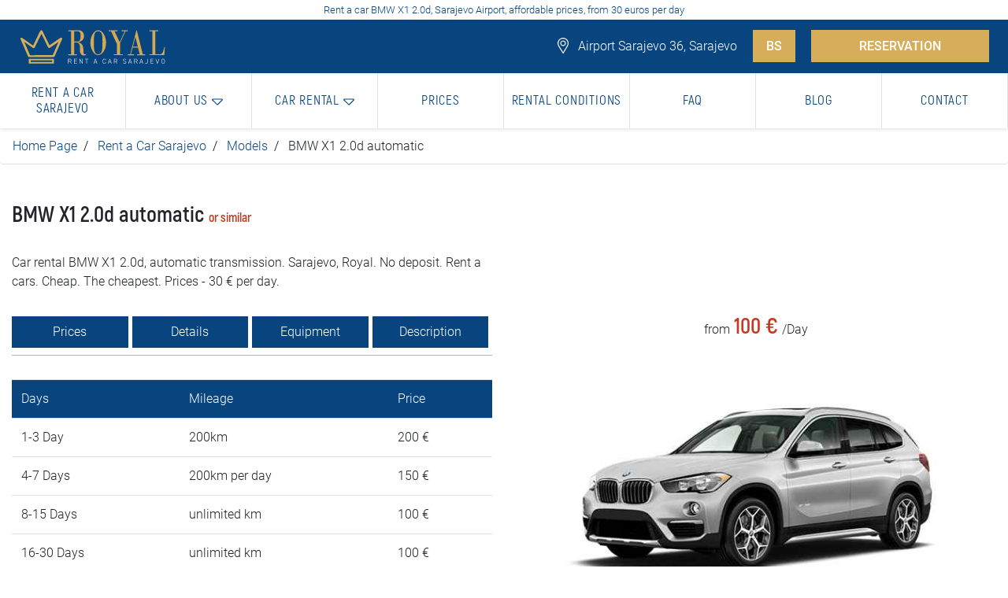

--- FILE ---
content_type: text/html; charset=UTF-8
request_url: https://www.rentacar-sarajevo.ba/en/jeep-and-suv-rental/bmw-x1-automatic
body_size: 9389
content:
<!DOCTYPE html>
<html lang="en">

<head>
    <meta charset="UTF-8" />
    <meta name="copyright" content="© 2026 Studio 77, Sarajevo" />
    <meta name="robots" content="index, follow" />
    <meta name="viewport" content="width=device-width, initial-scale=1.0" />
    <link rel="alternate" href="https://www.rentacar-sarajevo.ba/en/jeep-and-suv-rental/bmw-x1-automatic" hreflang="x-default" />
    <link rel="alternate" href="https://www.rentacar-sarajevo.ba/en/jeep-and-suv-rental/bmw-x1-automatic" hreflang="en" />
    <title>Car rental BMW X1 2.0d, Sarajevo, price: Royal</title>
    <meta name="description" content="Car rental BMW X1 2.0d, automatic transmission. Sarajevo, Royal. No deposit. Rent a cars. Cheap. The cheapest. Prices - 30 € per day." />
    <meta name="keywords" content="rent, a, car, bmw, x1, 2.0d, podgorica, sarajevo, royal, airport, rental" />
    <meta name="author" content="Studio 77, Beograd" />
    <meta name="reply-to" content="mailto:office@webdizajn-beograd.com" />
    <meta name="googlebot" content="index, follow" />

        <!-- Open graph protocol -->
    <meta property="og:title" content="Rent a car Sarajevo, najjeftinije cijene: Royal">
    <meta property="og:site_name" content="Rent a car Sarajevo">
    <meta property="og:url" content="https://www.rentacar-sarajevo.ba/en/jeep-and-suv-rental/bmw-x1-automatic" />
    <meta property="og:description"
        content="Rent a car Sarajevo. Aerodrom. Jeftin. Iznajmljivanje automobila, auta. Bez depozita. Cijene od 15€ na dan." />
    <meta property="og:type" content="website">
    <meta property="og:image"
        content="https://www.rentacar-sarajevo.ba/images/rent-a-car-sarajevo-og-schema-logotip.jpg" />
    <link rel="stylesheet" href="/css/style.css?v=1769122594" />

    <link rel="icon" type="image/png" href="/favicon-32x32.png" sizes="32x32" />
    <link rel="icon" type="image/png" href="/favicon-16x16.png" sizes="16x16" />

    <!-- Global site tag (gtag.js) - Google Analytics -->
<script async src="https://www.googletagmanager.com/gtag/js?id=UA-228882634-1"></script>
<script>
  window.dataLayer = window.dataLayer || [];
  function gtag(){dataLayer.push(arguments);}
  gtag('js', new Date());

  gtag('config', 'UA-228882634-1');
</script>

<!-- Google tag (gtag.js) -->
<script async src="https://www.googletagmanager.com/gtag/js?id=G-6S7MM02K6C"></script>
<script>
  window.dataLayer = window.dataLayer || [];
  function gtag(){dataLayer.push(arguments);}
  gtag('js', new Date());

  gtag('config', 'G-6S7MM02K6C');
</script>
</head>

<body>
    <!-- Schema org -->
    <script type="application/ld+json">
    {
        "@context": "https://schema.org",
        "@type": "ProfessionalService",
        "description": "Rent a car Sarajevo. Aerodrom. Jeftin. Iznajmljivanje automobila, auta. Bez depozita. Cijene od 15€ na dan.",
        "name": "Rent a car Sarajevo, ",
        "image": "https://www.rentacar-sarajevo.ba/images/rent-a-car-sarajevo-og-schema-logotip.jpg",
        "url": "https://www.rentacar-sarajevo.ba/",
        "telephone": "+38169779911",
        "priceRange": "10-60€/day",
        "sameAs": [
            "https://www.facebook.com/"

        ],
        "address": {
            "@type": "PostalAddress",
            "streetAddress": "Kurta Schorka 36",
            "addressLocality": "Sarajevo",
            "postalCode": "71210",
            "addressCountry": "BIH"
        }
    }
</script>    <!-- Top header -->
    <header class="desktop">
        <div class="top-header text-center">
            <h1>Rent a car BMW X1 2.0d, Sarajevo Airport, affordable prices, from 30 euros per day</h1>
        </div>
        <div class="top-nav">
            <div class="px-4 d-flex justify-content-between align-items-center">
                <div class="logo-holder">
                    <a href="/en"><img class="h-auto" width="195" height="50" src="/images/rent-a-car-sarajevo-logo.svg" alt="Rent a car Sarajevo Logo"></a>
                </div>
                <div class="header-top-right">

                                        <span>
                        <img width="20" height="20" src="/images/svg/rent-a-car-location-pin-white.svg" alt="Rent a car Sarajevo | Adresa">
                        Airport Sarajevo 36, Sarajevo                    </span>

                    <span class="ml-3"><a href="/iznajmljivanje-dzipova-suv-vozila/bmw-x1-automatik" class="seo-button px-3">BS</a></span>

                    <span class="ml-3"><a href="/en/car-rental" class="seo-button">RESERVATION</a></span>
                </div>
            </div>
        </div>
        <nav class="navbar navbar-expand-lg">
            <button class="navbar-toggler" type="button" data-toggle="collapse" data-target="#navbarNav" aria-controls="navbarNav" aria-expanded="false" aria-label="Toggle navigation">
                <span class="navbar-toggler-icon"></span>
            </button>
            <div class="collapse navbar-collapse" id="navbarNav">
                <ul class="navbar-nav d-flex justify-content-start align-items-center w-100">
                    <li class="nav-item active">
                        <a class="nav-link" href="/en/rent-a-car-sarajevo">
                            <h2>Rent a car Sarajevo</h2>
                        </a>
                    </li>

                    <li class="nav-item">
                        <a class="nav-link dropdown-toggle" href="#" id="navbarDropdown" role="button" data-toggle="dropdown" aria-haspopup="true" aria-expanded="false">
                            <h2>About us</h2>
                            <img class="shownImg" src="/images/svg/rent-a-car-sarajevo-down-arrow-primary.svg" width="15" height="15" alt="Rent a Car Sarajevo | Car rental">
                            <img class="hiddenImg" src="/images/svg/rent-a-car-sarajevo-down-arrow.svg" width="15" height="15" alt="Rent a Car Sarajevo | Car rental">
                        </a>
                        <div class="dropdown-menu" aria-labelledby="navbarDropdown">
                            <div class="row w-100 p-0 mx-0">
                                <div class="box-item-2 my-5 rent-category">
                                    <ul>
                                        <li class="menu-title">Company</li>
                                                                                
                                            <li>
                                                <a href="/en/company/about-us"><img width="15" height="15" src="/images/svg/rent-a-car-sarajevo-right-arrow-red.svg" alt="Rent a Car Sarajevo | About us">
                                                    <h3 style="display:inline !important;font-size:17px !important">About us</h3>
                                                </a>
                                            </li>
                                                                            </ul>
                                </div>
                                <div class="box-item-2 my-5 rent-category">
                                    <ul>
                                        <li class="menu-title">Specialties</li>
                                                                                
                                                                                                                            <li>
                                                <a href="/en/car-hire/royal-plastic-surgery"><img width="15" height="15" src="/images/svg/rent-a-car-sarajevo-right-arrow-red.svg" alt="Rent a Car Sarajevo | Plastic Surgery Royal">
                                                    <h3 style="display:inline !important;font-size:17px !important">Plastic Surgery Royal</h3>
                                                </a>
                                            </li>
                                                                                    <li>
                                                <a href="/en/car-hire/rental-for-month"><img width="15" height="15" src="/images/svg/rent-a-car-sarajevo-right-arrow-red.svg" alt="Rent a Car Sarajevo | Car rental for month">
                                                    <h3 style="display:inline !important;font-size:17px !important">Car rental for month</h3>
                                                </a>
                                            </li>
                                                                                    <li>
                                                <a href="/en/car-hire/car-rental-for-abroad"><img width="15" height="15" src="/images/svg/rent-a-car-sarajevo-right-arrow-red.svg" alt="Rent a Car Sarajevo | Car rental for abrod">
                                                    <h3 style="display:inline !important;font-size:17px !important">Car rental for abrod</h3>
                                                </a>
                                            </li>
                                                                            </ul>
                                </div>
                                <div class="box-item-2 my-5 rent-category">
                                    <ul>
                                        <li class="menu-title">Locations</li>
                                                                                                                                                                            <li><a href="/en/rent-a-car-sarajevo/ilidza"><img width="15" height="15" src="/images/svg/rent-a-car-sarajevo-right-arrow-red.svg" alt="Rent a Car Sarajevo | Ilidza Sarajevo">
                                                        <h3 style="display:inline !important;font-size:17px !important">Ilidza Sarajevo</h3>
                                                    </a></li>
                                                                                                                                                                                <li><a href="/en/rent-a-car-sarajevo/center"><img width="15" height="15" src="/images/svg/rent-a-car-sarajevo-right-arrow-red.svg" alt="Rent a Car Sarajevo | City center">
                                                        <h3 style="display:inline !important;font-size:17px !important">City center</h3>
                                                    </a></li>
                                                                                                                                                                                <li><a href="/en/rent-a-car-sarajevo/hadzici"><img width="15" height="15" src="/images/svg/rent-a-car-sarajevo-right-arrow-red.svg" alt="Rent a Car Sarajevo | Hadzici">
                                                        <h3 style="display:inline !important;font-size:17px !important">Hadzici</h3>
                                                    </a></li>
                                                                                                                                                                                <li><a href="/en/rent-a-car-sarajevo/ilijas"><img width="15" height="15" src="/images/svg/rent-a-car-sarajevo-right-arrow-red.svg" alt="Rent a Car Sarajevo | Ilijas">
                                                        <h3 style="display:inline !important;font-size:17px !important">Ilijas</h3>
                                                    </a></li>
                                                                                                                                                                                <li><a href="/en/rent-a-car-sarajevo/new-town"><img width="15" height="15" src="/images/svg/rent-a-car-sarajevo-right-arrow-red.svg" alt="Rent a Car Sarajevo | New town Sarajevo">
                                                        <h3 style="display:inline !important;font-size:17px !important">New town Sarajevo</h3>
                                                    </a></li>
                                                                                                                                                                                <li><a href="/en/rent-a-car-sarajevo/new-sarajevo"><img width="15" height="15" src="/images/svg/rent-a-car-sarajevo-right-arrow-red.svg" alt="Rent a Car Sarajevo | Novo Sarajevo">
                                                        <h3 style="display:inline !important;font-size:17px !important">Novo Sarajevo</h3>
                                                    </a></li>
                                                                                                                                                                                <li><a href="/en/rent-a-car-sarajevo/old-town"><img width="15" height="15" src="/images/svg/rent-a-car-sarajevo-right-arrow-red.svg" alt="Rent a Car Sarajevo | Old town">
                                                        <h3 style="display:inline !important;font-size:17px !important">Old town</h3>
                                                    </a></li>
                                                                                                                                                                                <li><a href="/en/rent-a-car-sarajevo/trnovo"><img width="15" height="15" src="/images/svg/rent-a-car-sarajevo-right-arrow-red.svg" alt="Rent a Car Sarajevo | Trnovo">
                                                        <h3 style="display:inline !important;font-size:17px !important">Trnovo</h3>
                                                    </a></li>
                                                                                                                                                                                                                                                                                                                                                                                                                                                                                                                                                                                                                                                                                                
                                    </ul>
                                </div>
                                <div class="box-item-2 my-5 rent-category">
                                    <ul>
                                        <li class="menu-title">Locations</li>
                                                                                                                                                                                                                                                                                                                                                                                                                                                                                                                                                                                                                                                                                                                                                <li><a href="/en/rent-a-car-sarajevo/trnovo"><img width="15" height="15" src="/images/svg/rent-a-car-sarajevo-right-arrow-red.svg" alt="Rent a Car Sarajevo | Trnovo">
                                                        <h3 style="display:inline !important;font-size:17px !important">Trnovo</h3>
                                                    </a></li>
                                                                                                                                                                                <li><a href="/en/rent-a-car-sarajevo/vogosca"><img width="15" height="15" src="/images/svg/rent-a-car-sarajevo-right-arrow-red.svg" alt="Rent a Car Sarajevo | Vogosca">
                                                        <h3 style="display:inline !important;font-size:17px !important">Vogosca</h3>
                                                    </a></li>
                                                                                                                                                                                <li><a href="/en/rent-a-car-sarajevo/east-new-sarajevo"><img width="15" height="15" src="/images/svg/rent-a-car-sarajevo-right-arrow-red.svg" alt="Rent a Car Sarajevo | East New Sarajevo">
                                                        <h3 style="display:inline !important;font-size:17px !important">East New Sarajevo</h3>
                                                    </a></li>
                                                                                                                                                                                <li><a href="/en/rent-a-car-sarajevo/east-ilidza"><img width="15" height="15" src="/images/svg/rent-a-car-sarajevo-right-arrow-red.svg" alt="Rent a Car Sarajevo | East Ilidza">
                                                        <h3 style="display:inline !important;font-size:17px !important">East Ilidza</h3>
                                                    </a></li>
                                                                                                                                                                                <li><a href="/en/rent-a-car-sarajevo/east-old-town"><img width="15" height="15" src="/images/svg/rent-a-car-sarajevo-right-arrow-red.svg" alt="Rent a Car Sarajevo | East Old town">
                                                        <h3 style="display:inline !important;font-size:17px !important">East Old town</h3>
                                                    </a></li>
                                                                                                                                                                                <li><a href="/en/rent-a-car-sarajevo/pale"><img width="15" height="15" src="/images/svg/rent-a-car-sarajevo-right-arrow-red.svg" alt="Rent a Car Sarajevo | Pale">
                                                        <h3 style="display:inline !important;font-size:17px !important">Pale</h3>
                                                    </a></li>
                                                                                                                                                                                <li><a href="/en/rent-a-car-sarajevo/sokolac"><img width="15" height="15" src="/images/svg/rent-a-car-sarajevo-right-arrow-red.svg" alt="Rent a Car Sarajevo | Sokolac">
                                                        <h3 style="display:inline !important;font-size:17px !important">Sokolac</h3>
                                                    </a></li>
                                                                                                                                                                                <li><a href="/en/rent-a-car-sarajevo/trnovo"><img width="15" height="15" src="/images/svg/rent-a-car-sarajevo-right-arrow-red.svg" alt="Rent a Car Sarajevo | Trnovo East Sarajevo">
                                                        <h3 style="display:inline !important;font-size:17px !important">Trnovo East Sarajevo</h3>
                                                    </a></li>
                                                                                                                        </ul>
                                </div>
                                <div class="box-item-4 px-0">
                                    <img class="nav-img" width="730" height="410" src="/images/rent-a-car-sarajevo-meni.jpg" alt="Rent a Car Sarajevo | Categories">
                                </div>
                            </div>
                        </div>
                    </li>

                    <li class="nav-item">
                        <a class="nav-link dropdown-toggle" href="#" id="navbarDropdown" role="button" data-toggle="dropdown" aria-haspopup="true" aria-expanded="false">
                            <h2>Car rental</h2>
                            <img class="shownImg" src="/images/svg/rent-a-car-sarajevo-down-arrow-primary.svg" width="15" height="15" alt="Rent a car Sarajevo | Iznajmljivanje vozila">
                            <img class="hiddenImg" src="/images/svg/rent-a-car-sarajevo-down-arrow.svg" width="15" height="15" alt="Rent a car Sarajevo | Iznajmljivanje vozila">
                        </a>
                        <div class="dropdown-menu" aria-labelledby="navbarDropdown">
                            <div class="row w-100 p-0 mx-0">
                                <div class="box-item-2 my-5 rent-category">
                                    <ul>
                                        <li class="menu-title">Economy cars</li>
                                        <li><a href="/en/car-rental"><img width="15" height="15" src="/images/svg/rent-a-car-sarajevo-right-arrow-red.svg" alt="Rent a car Sarajevo | All vehicles">All vehicles</a></li>
                                    </ul>
                                </div>
                                <div class="box-item-2 my-5 rent-category">
                                    <ul>
                                        <li class="menu-title">Jeep and SUV vehicles</li>
                                        <li><a href="/en/jeep-and-suv-rental"><img width="15" height="15" src="/images/svg/rent-a-car-sarajevo-right-arrow-red.svg" alt="Rent a car Sarajevo | All vehicles">All vehicles</a></li>
                                    </ul>
                                </div>
                                <div class="box-item-2 my-5 rent-category">
                                    <ul>
                                        <li class="menu-title">Luxury cars</li>
                                        <li><a href="/en/luxury-car-rental"><img width="15" height="15" src="/images/svg/rent-a-car-sarajevo-right-arrow-red.svg" alt="Rent a car Sarajevo | All vehicles">All vehicles</a></li>
                                    </ul>
                                </div>

                                <div class="box-item-2 my-5 rent-category">
                                    <ul>
                                        <li class="menu-title">Van</li>
                                        <li><a href="/en/van-rental"><img width="15" height="15" src="/images/svg/rent-a-car-sarajevo-right-arrow-red.svg" alt="Rent a car Sarajevo | All vehicles">All vehicles</a></li>
                                    </ul>
                                </div>

                                <div class="box-item-4 px-0">
                                    <img class="nav-img" width="730" height="410" src="/images/rent-a-car-sarajevo-meni.jpg" alt="Rent a car Sarajevo | Categories">
                                </div>
                            </div>
                        </div>
                    </li>

                    <li class="nav-item">
                        <a class="nav-link" href="/en/prices">
                            <h2>Prices</h2>
                        </a>
                    </li>

                    <li class="nav-item">
                        <a class="nav-link" href="/en/rental-conditions">
                            <h2>Rental conditions</h2>
                        </a>
                    </li>

                    <li class="nav-item">
                        <a class="nav-link" href="/en/faq">
                            <h2>FAQ</h2>
                        </a>
                    </li>

                    <li class="nav-item">
                        <a class="nav-link" href="/en/blog-post">
                            <h2>Blog</h2>
                        </a>
                    </li>

                    <li class="nav-item">
                        <a class="nav-link" href="/en/contact">
                            <h2>Contact</h2>
                        </a>
                    </li>
                </ul>
            </div>
        </nav>
    </header>
    <header class="mobile">

        <a href="https://wa.me/381637106923?text=Hi!%20I%20would%20like%20to%20rent%20a%20car" class="phone-scroll-mobile">
            <img class="h-auto" width="15" height="15" src="/images/svg/rent-a-car-sarajevo-whatsapp.svg" alt="Rent a car Sarajevo | WhatsApp">
        </a>
        <a href="viber://chat?number=%2B381 63 710 69 23" class="phone-scroll-mobile viber">
            <img style="filter:brightness(0)invert(1)" class="h-auto" width="15" height="15" src="/images/svg/rent-a-car-viber.svg" alt="Rent a car Sarajevo | Viber">
        </a>
        <a href="tel:+381 63 710 69 23" class="phone-scroll-mobile border-none whatsapp">
            <img class="h-auto" width="15" height="15" src="/images/svg/rent-a-car-phone-white.svg" alt="Rent a car Sarajevo | Telefon">
        </a>




        <div class="top-header-mobile text-center">
            <h1>Rent a car BMW X1 2.0d, Sarajevo Airport, affordable prices, from 30 euros per day</h1>
        </div>

        <div class="mobile-top-contact">
            <div class="box-item-12 adresa d-flex justify-content-center align-items-center">
                <span>Aerodrom Sarajevo 36, Sarajevo</span>
            </div>
            <div class="row">

                <div class="col-4 px-0">
                    <a href="https://wa.me/381637106923?text=Hi!%20I%20would%20like%20to%20rent%20a%20car">
                        <div class="mobile-address">
                            <img class="h-auto" width="15" height="15" src="/images/svg/rent-a-car-sarajevo-whatsapp.svg" alt="Rent a car Sarajevo | WhatsApp">
                        </div>
                    </a>
                </div>

                <div class="col-4 px-0">
                    <a href="viber://chat?number=%2B381 63 710 69 23">
                        <div class="mobile-address text-white">
                            <img style="filter: brightness(0) invert(1);" class="h-auto" width="15" height="15" src="/images/svg/rent-a-car-viber.svg" alt="Rent a car Sarajevo | Telefon">
                        </div>
                    </a>
                </div>

                <div class="col-4 px-0">
                    <a href="tel:+381 63 710 69 23">
                        <div class="mobile-phone">
                            <img class="h-auto" width="15" height="15" src="/images/svg/rent-a-car-phone-white.svg" alt="Rent a car Sarajevo | Telefon">
                        </div>
                    </a>
                </div>

            </div>
        </div>
        <nav class="navbar navbar-expand-lg navbar-light bg-light">
            <a class="navbar-brand" href="/en"><img width="120" height="30" src="/images/rent-a-car-sarajevo-mobile.svg" alt="Rent a car Sarajevo Logo"></a>
            <span><a href="/iznajmljivanje-auta-sarajevo" class="mobile-reservation-button">RESERVATION</a></span>


            <button class="navbar-toggler" type="button" data-toggle="collapse" data-target="#navbarTogglerDemo02" aria-controls="navbarTogglerDemo02" aria-expanded="false" aria-label="Toggle navigation">
                <span class="navbar-toggler-icon"></span>
            </button>
            <div class="collapse navbar-collapse mobile-menu" id="navbarTogglerDemo02">
                <ul class="dropdownContent">
                    <li>
                        <a class="dropdownItem" href="/en/rent-a-car-sarajevo">
                            <h2>Rent a car Sarajevo</h2>
                        </a>
                    </li>

                    <li class="hasChildren">
                        <a href="#" class="titillium">
                            <h2>Company</h2>
                        </a>
                        <ul class="dropdownGallery isHidden">
                            <li class="goBack">
                                <a href="#0" class="titillium">
                                    <h2>MENU</h2>
                                </a>
                            </li>

                                                                                        <li>
                                    <a class="dropdownItem titillium" href="/en/company/about-us">
                                        <h2>About us</h2>
                                    </a>
                                </li>
                                                    </ul>
                    </li>
                    <!-- COMPANY -->
                    <li class="hasChildren">
                        <a href="#" class="titillium">
                            <h2>Specialties</h2>
                        </a>
                        <ul class="dropdownGallery isHidden">
                            <li class="goBack">
                                <a href="#0" class="titillium">
                                    <h2>MENU</h2>
                                </a>
                            </li>

                                                        
                                                                                        <li>
                                    <a class="dropdownItem titillium" href="/en/car-hire/royal-plastic-surgery">
                                        <h2>Plastic Surgery Royal</h2>
                                    </a>
                                </li>
                                                            <li>
                                    <a class="dropdownItem titillium" href="/en/car-hire/rental-for-month">
                                        <h2>Car rental for month</h2>
                                    </a>
                                </li>
                                                            <li>
                                    <a class="dropdownItem titillium" href="/en/car-hire/car-rental-for-abroad">
                                        <h2>Car rental for abrod</h2>
                                    </a>
                                </li>
                                                    </ul>
                    </li>
                    <!-- COMPANY -->
                    <li class="hasChildren">
                        <a href="#" class="titillium">
                            <h2>Locations</h2>
                        </a>
                        <ul class="dropdownGallery isHidden">
                            <li class="goBack">
                                <a href="#0" class="titillium">
                                    <h2>MENU</h2>
                                </a>
                            </li>

                                                                                        <li>
                                    <a class="dropdownItem titillium" href="/en/rent-a-car-sarajevo/ilidza">
                                        <h2>Ilidza Sarajevo</h2>
                                    </a>
                                </li>
                                                            <li>
                                    <a class="dropdownItem titillium" href="/en/rent-a-car-sarajevo/center">
                                        <h2>City center</h2>
                                    </a>
                                </li>
                                                            <li>
                                    <a class="dropdownItem titillium" href="/en/rent-a-car-sarajevo/hadzici">
                                        <h2>Hadzici</h2>
                                    </a>
                                </li>
                                                            <li>
                                    <a class="dropdownItem titillium" href="/en/rent-a-car-sarajevo/ilijas">
                                        <h2>Ilijas</h2>
                                    </a>
                                </li>
                                                            <li>
                                    <a class="dropdownItem titillium" href="/en/rent-a-car-sarajevo/new-town">
                                        <h2>New town Sarajevo</h2>
                                    </a>
                                </li>
                                                            <li>
                                    <a class="dropdownItem titillium" href="/en/rent-a-car-sarajevo/new-sarajevo">
                                        <h2>Novo Sarajevo</h2>
                                    </a>
                                </li>
                                                            <li>
                                    <a class="dropdownItem titillium" href="/en/rent-a-car-sarajevo/old-town">
                                        <h2>Old town</h2>
                                    </a>
                                </li>
                                                            <li>
                                    <a class="dropdownItem titillium" href="/en/rent-a-car-sarajevo/trnovo">
                                        <h2>Trnovo</h2>
                                    </a>
                                </li>
                                                            <li>
                                    <a class="dropdownItem titillium" href="/en/rent-a-car-sarajevo/vogosca">
                                        <h2>Vogosca</h2>
                                    </a>
                                </li>
                                                            <li>
                                    <a class="dropdownItem titillium" href="/en/rent-a-car-sarajevo/east-new-sarajevo">
                                        <h2>East New Sarajevo</h2>
                                    </a>
                                </li>
                                                            <li>
                                    <a class="dropdownItem titillium" href="/en/rent-a-car-sarajevo/east-ilidza">
                                        <h2>East Ilidza</h2>
                                    </a>
                                </li>
                                                            <li>
                                    <a class="dropdownItem titillium" href="/en/rent-a-car-sarajevo/east-old-town">
                                        <h2>East Old town</h2>
                                    </a>
                                </li>
                                                            <li>
                                    <a class="dropdownItem titillium" href="/en/rent-a-car-sarajevo/pale">
                                        <h2>Pale</h2>
                                    </a>
                                </li>
                                                            <li>
                                    <a class="dropdownItem titillium" href="/en/rent-a-car-sarajevo/sokolac">
                                        <h2>Sokolac</h2>
                                    </a>
                                </li>
                                                            <li>
                                    <a class="dropdownItem titillium" href="/en/rent-a-car-sarajevo/trnovo">
                                        <h2>Trnovo East Sarajevo</h2>
                                    </a>
                                </li>
                            
                        </ul>
                    </li>
                    <!-- COMPANY -->



                    <li class="hasChildren">
                        <a href="#" class="titillium">
                            <h2>Car rental</h2>
                        </a>
                        <ul class="dropdownGallery isHidden">
                            <li class="goBack">
                                <a href="#0" class="titillium">
                                    <h2>MENU</h2>
                                </a>
                            </li>
                            <li>
                                <a class="dropdownItem titillium" href="/en/car-rental">
                                    <h2>Cars</h2>
                                </a>
                            </li>
                            <li>
                                <a class="dropdownItem titillium" href="/en/jeep-and-suv-rental">
                                    <h2>Jeep and SUV vehicles</h2>
                                </a>
                            </li>
                            <li>
                                <a class="dropdownItem titillium" href="/en/van-rental">
                                    <h2>Van</h2>
                                </a>
                            </li>
                            <li>
                                <a class="dropdownItem titillium" href="/en/luxury-car-rental">
                                    <h2>Luxury cars</h2>
                                </a>
                            </li>
                        </ul>
                    </li>

                    <li>
                        <a class="dropdownItem" href="/en/prices">
                            <h2>Prices</h2>
                        </a>
                    </li>

                    <li>
                        <a class="dropdownItem" href="/en/rental-conditions">
                            <h2>Rental conditions</h2>
                        </a>
                    </li>

                    <li>
                        <a class="dropdownItem" href="/en/faq">
                            <h2>FAQ</h2>
                        </a>
                    </li>

                    <li>
                        <a class="dropdownItem" href="/en/blog">
                            <h2>Blog</h2>
                        </a>
                    </li>

                    <li>
                        <a class="dropdownItem" href="/en/contact">
                            <h2>Contact</h2>
                        </a>
                    </li>

                    <li>
                        <a class="dropdownItem" href="/iznajmljivanje-dzipova-suv-vozila/bmw-x1-automatik">
                            <h2> BIH</h2>
                        </a>
                    </li>

                </ul>
            </div>
        </nav>
    </header>
    <div class="preloader hidden">
        <img src="/images/icons/preloader.svg" alt="Preloader">
        <h4 class="section-title small w-100 text-black text-center mb-5">Please wait...</h4>
    </div>
    <!-- Navbar --><div class="model">
    <ul class="breadcrumb">
        <li><a href="/en">Home Page</a></li>
        <li><a href="/en/iznajmljivanje-auta-sarajevo">Rent a Car Sarajevo</a></li>
        <li><a href="/en/iznajmljivanje-auta-sarajevo">Models</a></li>
        <li>BMW X1 2.0d automatic</li>
    </ul>

    <div class="box-content">
        <div class="row">
            <div class="box-item-6">
                <div class="model-title mt-5">
                    <h4>BMW X1 2.0d automatic&nbsp;<span style="color: #c23b22;font-size: 16px;display: contents;">or similar</span></h4>
                </div>

                <div class="my-4">
                    Car rental BMW X1 2.0d, automatic transmission. Sarajevo, Royal. No deposit. Rent a cars. Cheap. The cheapest. Prices - 30 € per day.                </div>

                <ul class="nav nav-tabs" id="myTab" role="tablist">
                    <li class="nav-item">
                        <a class="nav-link active" id="profile-tab" data-toggle="tab" href="#profile" role="tab" aria-controls="profile" aria-selected="false">Prices</a>
                    </li>
                    <li class="nav-item">
                        <a class="nav-link" id="home-tab" data-toggle="tab" href="#home" role="tab" aria-controls="home" aria-selected="true">Details</a>
                    </li>
                    <li class="nav-item">
                        <a class="nav-link" id="home2-tab" data-toggle="tab" href="#home2" role="tab" aria-controls="home2" aria-selected="true">Equipment</a>
                    </li>
                    <li class="nav-item">
                        <a class="nav-link" id="contact-tab" data-toggle="tab" href="#contact" role="tab" aria-controls="contact" aria-selected="false">Description</a>
                    </li>
                </ul>

                <div class="tab-content" id="myTabContent">
                    <div class="tab-pane first-tab fade" id="home" role="tabpanel" aria-labelledby="home-tab">
                        <div class="row">
                            <div class="box-item-4 mb-5">
                                <div class="model-info-icons">
                                    <h5 class="dodatna-oprema-naslov mb-2">DETAILS</h5>
                                    <span><img src="/images/svg/rent-a-car-sarajevo-manual-transmission.svg" alt="Rent a Car Sarajevo">
                                                                                Automatic</span>
                                    <span><img src="/images/svg/rent-a-car-sarajevo-group.svg" alt="Rent a Car Sarajevo">
                                                                                5+ passengers</span>
                                    <span><img src="/images/svg/rent-a-car-sarajevo-shopping-bag.svg" alt="Rent a Car Sarajevo"></span>
                                </div>
                            </div>
                            <div class="box-item-4">
                                <div class="model-dodatna-oprema">
                                    <ul>
                                        <h5 class="dodatna-oprema-naslov mb-2">RENTAL LOCATIONS</h5>
                                        <li>In the salon</li>
                                        <li>At the airport</li>
                                    </ul>
                                </div>
                            </div>
                        </div>
                    </div>
                    <div class="tab-pane first-tab fade" id="home2" role="tabpanel" aria-labelledby="home-tab">
                        <div class="row">
                            <div class="box-item-12 mb-5">
                                <div class="model-dodatna-oprema">
                                    <ul class="row">
                                        <h5 class="dodatna-oprema-naslov box-item-12 mb-2">EQUIPMENT</h5>
                                                                                                                                                                        <li class="box-item-6"></li>
                                                                            </ul>
                                </div>
                            </div>
                        </div>
                    </div>
                    <div class="tab-pane third-tab fade text-justify" id="contact" role="tabpanel" aria-labelledby="contact-tab">
                                            </div>
                    <div class="tab-pane second-tab fade show active px-0" id="profile" role="tabpanel" aria-labelledby="profile-tab">
                        <table class="table">
                            <thead class="thead-color">
                                <tr>
                                    <td scope="col">Days</td>
                                    <td scope="col">Mileage</td>
                                    <td scope="col">Price</td>
                                </tr>
                            </thead>
                            <tbody>
                                                                <tr>
                                    <td scope="col">1-3 Day</td>
                                    <td scope="col">200km</td>
                                    <td scope="col">200 &euro;</td>
                                </tr>
                                <tr>
                                    <td scope="row">4-7 Days</td>
                                    <td>200km per day</td>
                                    <td>150 &euro;</td>
                                </tr>
                                <tr>
                                    <td scope="row">8-15 Days</td>
                                    <td>unlimited km</td>
                                    <td>100 &euro;</td>
                                </tr>
                                <tr>
                                    <td scope="row">16-30 Days</td>
                                    <td>unlimited km</td>
                                    <td>100 &euro;</td>
                                </tr>

                                <tr>
                                    <td scope="row">31-45 Days</td>
                                    <td>unlimited km</td>
                                    <td>100 &euro;</td>
                                </tr>
                                <tr>
                                    <td scope="row">45+ Days</td>
                                    <td>4000km</td>
                                    <td>100 &euro;</td>
                                </tr>
                                <tr>
                                    <td colspan="3">
                                        <style>
                                            .red-notice p {
                                                margin: 0 !important
                                            }
                                        </style>
                                                                                <div class="red-notice w-100 text-white" style="color:#ffffff;padding:1rem !important"><p style="text-align: justify;">The price is informative and seasonal in nature and refers to vehicle rental prices in the current month. Royal rent a car Sarajevo reserves the right to CHANGE prices in the second part of the season and is NOT OBLIGATED to issue the vehicle at the currently calculated price.</p></div>
                                    </td>
                                </tr>
                            </tbody>
                        </table>
                    </div>

                </div>
            </div>
            <div class="box-item-6 my-5 position-relative d-flex justify-content-center align-items-center flex-column">
                <div class="price-holder d-flex justify-content-center">
                    <span>from</span>
                    <h4>100 &euro;</h4>
                    <span>/Day</span>
                </div>
                <img  src="/images/products/rent-a-car-sarajevo-bmw-x1-1.jpg" alt="Rent a Car Sarajevo">

                
            </div>
        </div>
        <div class="hr-line"></div>

                    <div class="row">
                <div class="box-item-12">
                    <h4 class="my-4">Book a vehicle</h4>
                </div>
            </div>
            <form action="/en/accessories" method="POST">
                <!-- Preuzimanje vozila -->
                <input type="hidden" name="car_id" value="6">
                <div class="row d-flex align-items-start">
                    <div class="box-item-3">
                        <div class="form-group">
                            <label for="formGroupExampleInput">PICK UP LOCATION </label>
                            <select name="lokacija_preuzimanja" class="form-control select-lokacija" id="lokacija_preuzimanja">
                                <option value="0" >In the salon</option>
                                <option value="1" >At the airport</option>
                            </select>
                            <div class="choose-location-arrow">
                                <img src="/images/svg/rent-a-car-sarajevo-dropdown.svg" alt="">
                            </div>
                        </div>
                    </div>

                    <div class="box-item-3">
                        <div class="form-group">
                            <label for="formGroupExampleInput">PICK UP DATE</label>
                            <div class="take-time-box d-flex w-100">
                                <label class="take-time d-flex" for="start_date">
                                    <div class="take-day" id="display_start_day">12</div>
                                    <div class="take-month-year d-flex flex-column">
                                        <div class="take-month" id="display_start_month">Apr</div>
                                        <div class="take-year" id="display_start_year">2021</div>
                                    </div>
                                    <div class="choose-time-arrow">
                                        <img src="/images/svg/rent-a-car-sarajevo-dropdown.svg" alt="Rent a Car Sarajevo">
                                    </div>
                                    <input type="text" class="form-control date" name="pickup_date" value="2026/01/22" id="date_timepicker_start" placeholder="Date">
                                </label>

                                <label class="take-time d-flex" for="start_time">
                                    <div class="take-hour" id="display_start_time">12:00</div>

                                    <div class="choose-time-arrow">
                                        <img src="/images/svg/rent-a-car-sarajevo-dropdown.svg" alt="Rent a Car Sarajevo">
                                    </div><input type="text" class="form-control time" name="pickup_time" value="12:00" id="datetimepicker2" placeholder="Time">
                                </label>
                            </div>
                        </div>
                    </div>
                    <div class="box-item-3">
                        <div class="form-group">
                            <label for="formGroupExampleInput">VEHICLE RETURN</label>
                            <select name="lokacija_vracanja" class="form-control select-lokacija" id="lokacija_vracanja">
                                <option value="0" >In the salon</option>
                                <option value="1" >At the airport</option>
                            </select>
                            <div class="choose-location-arrow">
                                <img src="/images/svg/rent-a-car-sarajevo-dropdown.svg" alt="">
                            </div>
                        </div>
                    </div>
                    <div class="box-item-3">
                        <div class="form-group">
                            <label for="formGroupExampleInput">RETURN DATE</label>
                            <div class="back-time-box w-100 d-flex">
                                <label class="back-time d-flex" for="end_date">
                                    <div class="back-day" id="display_end_day">12</div>
                                    <div class="back-month-year d-flex flex-column">
                                        <div class="back-month" id="display_end_month">Apr</div>
                                        <div class="back-year" id="display_end_year">2021</div>
                                    </div>
                                    <div class="choose-time-arrow">
                                        <img src="/images/svg/rent-a-car-sarajevo-dropdown.svg" alt="Rent a Car Sarajevo">
                                    </div>
                                    <input type="text" class="form-control date" name="return_date" value="2026/01/23" id="date_timepicker_end" placeholder="Date">
                                </label>
                                <label class="back-time d-flex" for="end_time">
                                    <div class="back-hour" id="display_end_time">12:00</div>
                                    <div class="choose-time-arrow">
                                        <img src="/images/svg/rent-a-car-sarajevo-dropdown.svg" alt="Rent a Car Sarajevo">
                                    </div>
                                    <input type="text" class="form-control time" name="return_time" value="12:00" id="datetimepicker3" placeholder="Time">
                                </label>
                            </div>
                        </div>
                    </div>
                </div>
                <!-- Dugme za rezervaciju -->
                <div class="row my-3">
                    <div class="main-button-holder box-item-12 justify-content-start">
                        <button type="submit" class="main-button">BOOK</a>
                    </div>

                </div>
            </form>
            </div>
</div><!-- Call to action - CTA -->
<section class="cta" style="border-bottom: 1px solid #fff !important;">
    <div class="row d-flex align-items-center w-100 m-0">
        <div class="cta-img-holder box-item-6 p-0">
            <picture>
                <source media="(max-width: 500px)" srcset="/images/cta_dole/rent-a-car-sarajevo-cta-mobile.jpg">
                <source media="(min-width: 501px)" srcset="/images/cta_dole/rent-a-car-sarajevo-cta.jpg">
                <img width="800" height="450" class="w-100 h-auto" src="/images/cta_dole/rent-a-car-sarajevo-cta.jpg" alt="Rent a car Sarajevo | Contact us">
            </picture>
            <img width="230" height="230" src="/images/rent-a-car-sarajevo-logo-cta.png" alt="Rent a Car Sarajevo - Call to action" class="absolute-image absolute-image-2">
        </div>
        <div class="cta-content cta-content-2 box-item-6 d-flex flex-column my-5">
            <h4>How to contact us?</h4>
            <p><p style="text-align: center;">You want to book a car or you have additional questions? Get in touch with us now!</p></p>
            <div class="home-contact d-flex justify-content-between align-items-center" style="flex-wrap:wrap">
                <a href="tel:+381 63 710 69 23">
                    <div class="home-contact-item d-flex flex-column align-items-center flex-wrap" style="min-width: 140px;flex-wrap:wrap">
                        <span class="mb-3"><img width="40" height="40" src="/images/svg/rent-a-car-phone-white.svg" alt="Rent a Car Sarajevo | Phone"></span>
                        <span class="mb-3"><b>Phone</b></span>
                        <span class="mt-1 red-button seo-button mobile-flex">+381 63 710 69 23</span>
                        <span class="desktop-flex">+381 63 710 69 23</span>
                    </div>
                </a>
                <a href="viber://chat?number=%2B381 63 710 69 23">
                    <div class="home-contact-item d-flex flex-column align-items-center flex-wrap" style="min-width: 140px;flex-wrap:wrap">
                        <span class="mb-3"><img width="40" height="40" style="filter: brightness(0) invert(1);" src="/images/svg/rent-a-car-viber-primary.svg" alt="Rent a Car Sarajevo | Phone"></span>
                        <span class="mb-3"><b>Viber</b></span>
                        <span class="mt-1 red-button seo-button mobile-flex">+381 63 710 69 23</span>
                        <span class="desktop-flex">+381 63 710 69 23</span>
                    </div>
                </a>
                <a href="https://wa.me/381637106923?text=Hi!%20I%20would%20like%20to%20rent%20a%20car">
                    <div class="home-contact-item d-flex flex-column align-items-center flex-wrap" style="min-width: 140px;flex-wrap:wrap">
                        <span class="mb-3"><img width="40" height="40" src="/images/svg/rent-a-car-beograd-whatsapp.svg" alt="Rent a Car Sarajevo | Phone"></span>
                        <span class="mb-3"><b>WhatsApp</b></span>
                        <span class="mt-1 red-button seo-button mobile-flex">+381 63 710 69 23</span>
                        <span class="desktop-flex">+381 63 710 69 23</span>
                    </div>
                </a>
                <a href="#" class="mobile-flex" data-toggle="modal" data-target="#exampleModal">
                    <div class="home-contact-item d-flex flex-column align-items-center flex-wrap" style="min-width: 140px;flex-wrap:wrap">
                        <span class="mb-3"><img width="40" height="40" style="filter: brightness(0) invert(1);" src="/images/svg/rent-a-car-sarajevo-email.svg" alt="Rent a Car Sarajevo | Message"></span>
                        <span class="mb-3"><b>Message</b></span>
                        <span class="mt-1 red-button seo-button mobile-flex">Message</span>
                    </div>
                </a>
            </div>
        </div>
    </div>
</section>

<!-- SEO Links -->
<section class="seo-links">
    <div class="box-content">
        <div class="row py-5">
            <div class="box-item-4">
                <ul class="seo-links-list">
                    <a href="https://www.royalcarrentalgroup.com/" target="_blank" class="footer-contact-details">
                        <img class="footer-logo" src="/images/rent-a-car-sarajevo-royal-car-rental-group.svg" alt="Rent a car sarajevo | Logo">
                    </a>
                    <div class="footer-contact-details">
                        <p>Rent a car Sarajevo Royal is a part of Royal Car Rental Group</p>                    </div>
                    <div class="social-parent">
                                                    <a class="social-icon d-flex" href="https://www.linkedin.com" target="_blank">
                                <img class="shown" src="/images/icons/rent-a-car-sarajevo-linkedin.svg" alt="Rent a car Sarajevo | Linkedin">
                                <img class="hidden" src="/images/icons/rent-a-car-sarajevo-linkedin-hover.svg" alt="Rent a car Sarajevo | Linkedin">
                            </a>
                        
                                                    <a class="social-icon d-flex" href="https://www.facebook.com/" target="_blank">
                                <img class="shown" src="/images/icons/rent-a-car-sarajevo-facebook.svg" alt="Rent a car Sarajevo | Facebook">
                                <img class="hidden" src="/images/icons/rent-a-car-sarajevo-facebook-hover.svg" alt="Rent a car Sarajevo | Facebook">
                            </a>
                        
                                                    <a class="social-icon d-flex" href="https://www.youtube.com/" target="_blank">
                                <img class="shown" src="/images/icons/rent-a-car-sarajevo-youtube.svg" alt="Rent a car Sarajevo | YouTube">
                                <img class="hidden" src="/images/icons/rent-a-car-sarajevo-youtube-hover.svg" alt="Rent a car Sarajevo | YouTube">
                            </a>
                        
                                                    <a class="social-icon d-flex" href="https://www.instagram.hr/" target="_blank">
                                <img class="shown" src="/images/icons/rent-a-car-sarajevo-instagram.svg" alt="Rent a car Sarajevo | Instagram">
                                <img class="hidden" src="/images/icons/rent-a-car-sarajevo-instagram-hover.svg" alt="Rent a car Sarajevo | Instagram">
                            </a>
                        
                                                    <a class="social-icon d-flex" href="https://www.twitter.com" target="_blank">
                                <img class="shown" src="/images/icons/rent-a-car-sarajevo-twitter.svg" alt="Rent a car Sarajevo | Twitter">
                                <img class="hidden" src="/images/icons/rent-a-car-sarajevo-twitter-hover.svg" alt="Rent a car Sarajevo | Twitter">
                            </a>
                                            </div>

                    <div class="footer-contact-details d-none">
                        <span class="mb-3">
                            <img width="20" height="20" src="/images/svg/rent-a-car-location-pin-white.svg" alt="Monthly car rental Dubai | Address">Airport Sarajevo 36, Sarajevo</span>
                        <span class="mb-3"><a href="tel:+381 63 710 69 23"><img width="20" height="20" src="/images/svg/rent-a-car-phone-white.svg" alt="Monthly car rental Dubai | Phone">+381 63 710 69 23</a></span>
                    </div>

                </ul>
            </div>

            <div class="box-item-2">
                <ul class="seo-links-list">
                    <div class="d-flex align-items-center justify-content-between w-100 pb-3 pb-xl-0 accordion-toggler" data-accordion-id="footer-accordion-1">
                        <li class="seo-links-title-footer pointer-none">
                            Links                        </li>
                        <img src="/images/arrow-bottom.svg" class="filter-w icon-xxs d-xl-none pointer-none user-select-none" alt="Arrow bottom">
                    </div>

                    <div class="d-flex flex-column accordion-content pt-3 pt-xl-0" id="footer-accordion-1">
                        <li class="seo-links-item"><a href="/en/rent-a-car-sarajevo">
                                Rent a car Sarajevo</a></li>
                        <li class="seo-links-item"><a href="/en/car-rental">Cars</a></li>
                        <li class="seo-links-item"><a href="/en/jeep-and-suv-rental">Jeep and SUV vehicles</a></li>
                        <li class="seo-links-item"><a href="/en/van-rental">Van</a></li>
                        <li class="seo-links-item"><a href="/en/luxury-car-rental">Luxury cars</a></li>
                        <li class="seo-links-item"><a href="/en/prices">Prices</a></li>
                    </div>
                </ul>
            </div>


            <div class="box-item-2">
                <ul class="seo-links-list">
                    <div class="d-flex align-items-center justify-content-between w-100 pb-3 pb-xl-0 accordion-toggler" data-accordion-id="footer-accordion-2">
                        <li class="seo-links-title-footer pointer-none">
                            Links                        </li>
                        <img src="/images/arrow-bottom.svg" class="filter-w icon-xxs d-xl-none pointer-none user-select-none" alt="Arrow bottom">
                    </div>

                    <div class="d-flex flex-column accordion-content pt-3 pt-xl-0" id="footer-accordion-2">
                        <li class="seo-links-item"><a href="/en/faq">FAQ</a></li>
                        <li class="seo-links-item"><a href="/en/rental-conditions">Rental conditions</a></li>
                        <li class="seo-links-item"><a href="/en/blog-post">Blog</a></li>
                        <li class="seo-links-item"><a href="/en/company/about-us">
                                About Us</a></li>
                        <li class="seo-links-item"><a href="/en/contact">Contact</a></li>
                    </div>
                </ul>
            </div>


            <div class="box-item-2">
                <ul class="seo-links-list">
                    <div class="d-flex align-items-center justify-content-between w-100 pb-3 pb-xl-0 accordion-toggler" data-accordion-id="footer-accordion-3">
                        <li class="seo-links-title-footer pointer-none">
                            Our Partners                        </li>
                        <img src="/images/arrow-bottom.svg" class="filter-w icon-xxs d-xl-none pointer-none user-select-none" alt="Arrow bottom">
                    </div>

                    <div class="d-flex flex-column accordion-content pt-3 pt-xl-0" id="footer-accordion-3">
                                                
                                                                                                            <li class="seo-links-item"><a href="https://www.zim-rentacar.com/en">Rent a car Belgrade ZIM</a></li>
                                                                                                                <li class="seo-links-item"><a href="https://www.rentacarserbia.com/en">Rent a car Belgrade ALDI</a></li>
                                                                                                                <li class="seo-links-item"><a href="https://www.rentacaratos.com/en">Car rental Belgrade Atos</a></li>
                                                                        </div>
                </ul>
            </div>


            <div class="box-item-2">
                <ul class="seo-links-list">
                    <div class="d-flex align-items-center justify-content-between w-100 pb-3 pb-xl-0 accordion-toggler" data-accordion-id="footer-accordion-4">
                        <li class="seo-links-title-footer pointer-none">
                            Our Partners                        </li>
                        <img src="/images/arrow-bottom.svg" class="filter-w icon-xxs d-xl-none pointer-none user-select-none" alt="Arrow bottom">
                    </div>

                    <div class="d-flex flex-column accordion-content pt-3 pt-xl-0" id="footer-accordion-4">
                                                                                                                                                            <li class="seo-links-item"><a href="#" class="triggerImpressum" data-toggle="modal" data-target="#impressumPartnersModal" data-id="3" data-title="Royal car rental in Dubai">Royal car rental in Dubai</a></li>
                            
                                                                                    <li class="seo-links-item"><a href="#" class="triggerImpressum" data-toggle="modal" data-target="#impressumPartnersModal" data-id="4" data-title="Moving services Belgrade">Moving services Belgrade</a></li>
                            
                                                                                    <li class="seo-links-item"><a href="#" class="triggerImpressum" data-toggle="modal" data-target="#impressumPartnersModal" data-id="5" data-title="Rent a car Belgrade airport">Rent a car Belgrade airport</a></li>
                            
                                                                                    <li class="seo-links-item"><a href="#" class="triggerImpressum" data-toggle="modal" data-target="#impressumPartnersModal" data-id="6" data-title="Car rental Belgrade Eurorent">Car rental Belgrade Eurorent</a></li>
                            
                                            </div>
                </ul>
            </div>
        </div>
    </div>
</section>
<!-- Footer copyright -->
<section class="footer-copyright">
    <div class="box-content">
        <div class="row copyright d-flex justify-content-between">
            <div class="col-xl-4 copyright-left">
                <a href="https://webdizajn-beograd.com/en/" target="_blank"><img width="40" height="40" src="[data-uri]" data-src="/images/svg/web-dizajn-sarajevo-studio77.svg" alt="Web dizajn Sarajevo | Studio 77" /></a>
                <span><a href=" https://webdizajn-beograd.com/en/" target="_blank">Web design</a>&nbsp;|&nbsp;
                    <a href="/en/blog">Blog</a>&nbsp;|&nbsp;
                    <a href="https://webdizajn-beograd.com/services/website-development" target="_blank">
                        Website Development                        by</a>
                    <span class="cursor-pointer" data-toggle="modal" data-target="#impressumModal">Studio 77</span>
            </div>
            <div class="col-xl-8 copyright-right">
                <span>Copyright © 2026. by Rent a car Sarajevo &nbsp;|&nbsp;</span>
                <span><a href="https://webdizajn-beograd.com/services/seo-website-optimization" target="_blank">&nbsp;SEO optimization Sarajevo by Studio77</a>&nbsp;|&nbsp;</span><span>
                    <h6>Rent a car Sarajevo</h6>
                </span>
            </div>
        </div>
    </div>
</section>
<!-- Modal -->
<div class="modal fade" id="exampleModal" tabindex="-1" role="dialog" aria-labelledby="exampleModalLabel" aria-hidden="true">
    <div class="modal-dialog" role="document">
        <div class="modal-content">
            <div class="modal-header">
                <h4>Send us message</h4>
                <button type="button" class="close" data-dismiss="modal" aria-label="Close">
                    <span aria-hidden="true">&times;</span>
                </button>
            </div>
            <div class="modal-body">
                <form method="POST" action="/send_reservation.php?lang=en" id="rezervacijaForm">
                    <span>* Required fields </span>
                    <!-- Contact Details -->
                    <div class="row mb-3">
                        <div class="col">
                            <label><strong>Forename *</strong></label>
                            <input type="text" name="firstname_upit" class="form-control">
                        </div>
                        <div class="col">
                            <label><strong>Surname *</strong></label>
                            <input type="text" name="lastname_upit" class="form-control">
                        </div>
                    </div>
                    <div class="row mb-3">
                        <div class="col">
                            <label><strong>Phone *</strong></label>
                            <input type="phone" name="phone_upit" class="form-control">
                        </div>
                        <div class="col">
                            <label><strong>E-mail *</strong></label>
                            <input type="email" name="email_upit" class="form-control">
                        </div>
                    </div>
                    <div class="row mb-3">
                        <div class="col">
                            <label><strong>Message *</strong></label>
                            <textarea type="date" name="message_upit" class="form-control"></textarea>
                        </div>
                    </div>
                    <div class="row mb-3">
                        <div class="col">
                            <label for="JSanswer"><span id="JSquestion"></span></label>
                            <input type="text" class="form-control" id="JSanswer" name="answer" placeholder=" ">
                        </div>
                    </div>
                    <div class="box-item-12" id="message_rezervacije"></div>
            </div>
            <div class="modal-footer">
                <button type="submit" class="main-button">SUBMIT</button>
            </div>
            </form>
        </div>
    </div>
</div>

<!-- Modal -->
<style>
    #impressumModal ul {
        padding-left: 2rem;
    }

    #impressumModal .text-uppercase {
        text-transform: uppercase !important;
    }

    #impressumPartnersModal ul {
        padding-left: 2rem;
    }

    #impressumPartnersModal .text-uppercase {
        text-transform: uppercase !important;
    }

    .cursor-pointer {
        cursor: pointer !important;
    }

    .cursor-pointer:hover {
        color: var(--red) !important;
    }

    .modal-xxl ul,
    .modal-xxl ol {
        list-style-position: inside !important;
        padding-bottom: 1rem !important;
        padding-left: 1rem !important;
    }
</style>
<div class="modal fade" id="impressumModal" tabindex="-1" role="dialog" aria-labelledby="impressumModalLabel" aria-hidden="true">
    <div class="modal-dialog" role="document">
        <div class="modal-content">
            <div class="modal-header">
                <h5 class="modal-title" id="impressumModalLabel">Studio77</h5>
                <button type="button" class="close" data-dismiss="modal" aria-label="Close">
                    <span aria-hidden="true">&times;</span>
                </button>
            </div>
            <div class="modal-body">
                <div class="modal-body bg-black py-4">
                    <div class="fs-xsm mb-3">
                                            </div>

                    <div class="fs-xsm mb-3">

                                            </div>

                    <div class="fs-xsm mb-3">
                        <p class="ff-primary-medium text-uppercase mb-1">
                            <strong class="text-uppercase">Phone</strong>
                        </p>

                        <p class="d-flex flex-column mb-0">
                            <a class="title-primary" href="tel:+38165 202 77 77">
                                +38165 202 77 77                            </a>
                        </p>
                    </div>

                    <div class="fs-xsm mb-3">
                        <p class="ff-primary-medium text-uppercase mb-1">
                            <strong class="text-uppercase">E-Mail</strong>
                        </p>

                        <p class="d-flex flex-column mb-0">
                            <span>
                                office@webdizajn-beograd.com                            </span>
                        </p>
                    </div>
                    <div class="fs-xsm mb-3">
                        <p class="ff-primary-medium text-uppercase mb-1">
                            <strong class="text-uppercase">Web stranica</strong>
                        </p>

                        <p class="d-flex flex-column mb-0">
                            <span>
                                webdizajn-beograd.com                            </span>
                        </p>
                    </div>

                    <div class="fs-xsm mb-0">

                                            </div>
                </div>
            </div>
            <div class="modal-footer">
                <button type="button" class="main-button" data-dismiss="modal">Zatvori</button>
            </div>
        </div>
    </div>
</div>
<!-- Modal -->
<style>
    .modal-dialog.modal-xxl {
        max-width: 100vw !important;
        width: calc(100vw - 3rem) !important;
        margin: 1rem !important;
        height: calc(100vh - 2rem) !important;
        overflow: hidden;
    }

    @media (max-width:991px) {
        .modal-dialog.modal-xxl .modal-body {
            height: 85vh;
            overflow-y: scroll;
            padding-left: 0 !important;
            padding-right: 0 !important;
        }

        .modal-dialog.modal-xxl {

            width: calc(100vw - 2rem) !important;
        }
    }
</style>
<div class="modal fade" id="impressumPartnersModal" tabindex="-1" aria-labelledby="impressumPartnersModalLabel" aria-hidden="true">
    <div class="modal-dialog modal-xxl">
        <div class="modal-content">
            <div class="modal-header">
                <h5 class="modal-title" id="impressumModalTitle"></h5>
                <button type="button" class="close" data-dismiss="modal" aria-label="Close">
                    <span aria-hidden="true">&times;</span>
                </button>
            </div>
            <div class="modal-body">
                <div id="impressum-partners"></div>
            </div>
        </div>
    </div>
</div>

<div class="mobile-fixed-nav">
    <div class="row m-0">
        <div class="col-4 p-0">
            <a href="viber://add?number=381637106923" class="flex-column d-flex justify-content-center align-items-center border-e border-color-w p-2 bg-pink h-100">
                <img class="icon-md mb-1" src="/images/icons/rent-a-car-viber.svg" alt="Rent a Car Sarajevo | Viber">

                <span class="text-white fs-xsm ff-s-semi">
                    Viber
                </span>
            </a>
        </div>

        <div class="col-4 p-0">
            <a href="https://wa.me/381637106923" class="border-x flex-column d-flex justify-content-center align-items-center border-e border-color-w p-2 bg-pink h-100">
                <img class="icon-md mb-1" src="/images/icons/rent-a-car-whatsapp.svg" alt="Rent a Car Sarajevo | WhatsApp">

                <span class="text-white fs-xsm ff-s-semi">
                    WhatsApp
                </span>
            </a>
        </div>

        <div class="col-4 p-0">
            <a href="tel:381637106923" class="flex-column d-flex justify-content-center align-items-center border-e border-color-w p-2 bg-pink h-100">
                <img class="icon-md mb-1" src="/images/icons/rent-a-car-phone.svg" alt="Rent a Car Sarajevo | Phone">

                <span class="text-white fs-xsm ff-s-semi">
                    Phone                </span>
            </a>
        </div>
    </div>
</div>

<script>
    let scrollPosition = window.scrollY;
    const mobileFixedNav = document.querySelector(".mobile-fixed-nav");


    function addClassOnScroll() {

        if (scrollPosition > 300 && mobileFixedNav) {
            mobileFixedNav.classList.add("fixed");
        } else {
            mobileFixedNav.classList.remove("fixed");
        }

    }

    function removeClassOnScroll() {

        if (mobileFixedNav) {
            mobileFixedNav.classList.remove("fixed");
        }

    }

    window.addEventListener('scroll', () => {
        scrollPosition = window.scrollY;
        if (scrollPosition > 30) {
            addClassOnScroll();
        } else {
            removeClassOnScroll();
        }
    });
</script>

<script type="text/javascript">
    window.__LANG__ = '_en';
</script>
<!-- Scripts ------------------------------------------------------------------------------------------>
<script src="https://cdnjs.cloudflare.com/ajax/libs/jquery/3.6.0/jquery.min.js"></script>
<script src="/js/jquery.datetimepicker.full.min.js"></script>
<script>
    jQuery.event.special.touchstart = {
        setup: function(_, ns, handle) {
            this.addEventListener("touchstart", handle, {
                passive: !ns.includes("noPreventDefault")
            });
        }
    };
    jQuery.event.special.touchmove = {
        setup: function(_, ns, handle) {
            this.addEventListener("touchmove", handle, {
                passive: !ns.includes("noPreventDefault")
            });
        }
    };
    jQuery.event.special.wheel = {
        setup: function(_, ns, handle) {
            this.addEventListener("wheel", handle, {
                passive: true
            });
        }
    };
    jQuery.event.special.mousewheel = {
        setup: function(_, ns, handle) {
            this.addEventListener("mousewheel", handle, {
                passive: true
            });
        }
    };
</script>
<script src="/js/popper.min.js"></script>
<script src="/js/bootstrap.min.js"></script>
<script src="/js/contact.js"></script>
<!-- Date picker -->
<script src="/js/js.js"></script>
<script>
    $(document).on("click", '.triggerImpressum', function(e) {
        var id = $(this).data('id');
        var title = $(this).data('title');
        var lang = 'en';
        console.log(lang);
        $("#impressumModalTitle").html(title);

        var post_data;
        var output;
        $.ajax({
            url: "/get_impressum.php",
            method: "POST",
            data: {
                'lang': lang,
                'id': id
            },
            success: function(data) {
                $('#impressum-partners').html(data);
            }
        });
    });
</script>
<script src="https://cdn.jsdelivr.net/npm/sweetalert2@9"></script>







<script>
    function init() {
        for (var t = document.getElementsByTagName("img"), e = 0; e < t.length; e++) t[e].getAttribute("data-src") && t[e].setAttribute("src", t[e].getAttribute("data-src"))
    }
    window.onload = init;
</script>
<script>
    if (window.history.replaceState) {
        window.history.replaceState(null, null, window.location.href);
    }
    $('.title-toggler').click(function() {
        $('.seo-content').toggleClass('active');
    });
</script>
<script>
    $(document).on("click", 'a[href*="tel:"]', function() {
        var action = 'phoneClick';
        console.log(action);
        $.ajax({
            url: "/count-click.php",
            method: "POST",
            data: {
                action: action
            },
            success: function(data) {
                console.log(data);

            }
        });
    });
    $(document).on("click", 'a[href*="https://api.whatsapp.com"]', function() {
        var action = 'whatsuppClick';
        console.log(action);
        $.ajax({
            url: "/count-click.php",
            method: "POST",
            data: {
                action: action
            },
            success: function(data) {
                console.log(data);

            }
        });
    });
    $(document).on("click", 'a[href*="viber://"]', function() {
        var action = 'viberClick';
        console.log(action);
        $.ajax({
            url: "/count-click.php",
            method: "POST",
            data: {
                action: action
            },
            success: function(data) {
                console.log(data);

            }
        });
    });
</script>

<script>
    // accordion
    const accordionTogglers = Array.from(document.querySelectorAll('.accordion-toggler'));

    accordionTogglers.forEach(accordionToggler => {
        accordionToggler.addEventListener('click', e => {
            const accordionData = document.querySelector(`#${e.target.getAttribute('data-accordion-id')}`);

            accordionToggler.classList.toggle('active');
            accordionData.classList.toggle('visible');
        });
    });
</script>
</body>

</html>

--- FILE ---
content_type: text/css
request_url: https://www.rentacar-sarajevo.ba/css/style.css?v=1769122594
body_size: 18575
content:
/* FONT START */
/* Robot Start */
@font-face {
  font-family: Roboto-Light;
  font-display: swap;
  src: url(fonts/Roboto/Roboto-Light.ttf) format("truetype");
}

@font-face {
  font-family: Roboto-Regular;
  font-display: swap;
  src: url(fonts/Roboto/Roboto-Regular.ttf) format("truetype");
}

@font-face {
  font-family: Roboto-Medium;
  font-display: swap;
  src: url(fonts/Roboto/Roboto-Medium.ttf) format("truetype");
}

@font-face {
  font-family: Roboto-SemiBold;
  font-display: swap;
  src: url(fonts/Roboto/Roboto-SemiBold.ttf) format("truetype");
}

@font-face {
  font-family: Roboto-Bold;
  font-display: swap;
  src: url(fonts/Roboto/Roboto-Bold.ttf) format("truetype");
}

/* Robot End */

/* Akrobat Start */
@font-face {
  font-family: Akrobat-Light;
  font-display: swap;
  src: url(fonts/Akrobat/Akrobat-Light.otf) format("truetype");
}

@font-face {
  font-family: Akrobat-Regular;
  font-display: swap;
  src: url(fonts/Akrobat/Akrobat-Regular.otf) format("truetype");
}

@font-face {
  font-family: Akrobat-SemiBold;
  font-display: swap;
  src: url(fonts/Akrobat/Akrobat-SemiBold.otf) format("truetype");
}

@font-face {
  font-family: Akrobat-Bold;
  font-display: swap;
  src: url(fonts/Akrobat/Akrobat-Bold.otf) format("truetype");
}

@font-face {
  font-family: Akrobat-ExtraBold;
  font-display: swap;
  src: url(fonts/Akrobat/Akrobat-ExtraBold.otf) format("truetype");
}

/* Akrobat End */
/* FONT END */

:root {
  --blue: #007bff;
  --indigo: #6610f2;
  --purple: #6f42c1;
  --pink: #e83e8c;
  --red: #dc3545;
  --orange: #fd7e14;
  --yellow: #ffc107;
  --green: #28a745;
  --teal: #20c997;
  --cyan: #17a2b8;
  --white: #fff;
  --gray: #6c757d;
  --gray-dark: #343a40;
  --primary: #007bff;
  --secondary: #6c757d;
  --success: #28a745;
  --info: #17a2b8;
  --warning: #ffc107;
  --danger: #dc3545;
  --light: #f8f9fa;
  --dark: #343a40;
  --breakpoint-xs: 0;
  --breakpoint-sm: 576px;
  --breakpoint-md: 768px;
  --breakpoint-lg: 992px;
  --breakpoint-xl: 1200px;
}

*,
::after,
::before {
  box-sizing: border-box;
}

html {
  font-family: Roboto-Light, sans-serif;
  line-height: 1.15;
  -webkit-text-size-adjust: 100%;
  -webkit-tap-highlight-color: transparent;
}

.h-auto {
  height: auto !important;
}

.modal {
  background: rgba(0, 0, 0, 0.7);
}

header,
main,
nav,
section {
  display: block;
}

body {
  margin: 0;
  font-family: Roboto-Light, sans-serif;
  font-size: 1rem;
  font-weight: 400;
  line-height: 1.5;
  color: #212529;
  text-align: left;
  background-color: #fff;
}

[tabindex="-1"]:focus:not(:focus-visible) {
  outline: 0 !important;
}

hr {
  box-sizing: content-box;
  height: 0;
  overflow: visible;
}

h1,
h2,
h3,
h4,
h5,
h6 {
  margin-top: 0;
  margin-bottom: 0.5rem;
}

p {
  margin-top: 0;
  margin-bottom: 1rem;
}

address {
  margin-bottom: 1rem;
  font-style: normal;
  line-height: inherit;
}

ul {
  margin-top: 0;
  margin-bottom: 1rem;
}

ul ul {
  margin-bottom: 0;
}

b,
strong {
  font-weight: bolder;
}

a {
  color: var(--darkCerulean);
  text-decoration: none;
  background-color: transparent;
}

a:hover {
  color: var(--red);
  text-decoration: underline;
}

a:not([href]):not([class]) {
  color: inherit;
  text-decoration: none;
}

a:not([href]):not([class]):hover {
  color: inherit;
  text-decoration: none;
}

img {
  vertical-align: middle;
  border-style: none;
}

svg {
  overflow: hidden;
  vertical-align: middle;
}

table {
  border-collapse: collapse;
}

caption {
  padding-top: 0.75rem;
  padding-bottom: 0.75rem;
  color: #6c757d;
  text-align: left;
  caption-side: bottom;
}

label {
  display: inline-block;
  margin-bottom: 0.5rem;
}

button {
  border-radius: 0;
}

button:focus:not(:focus-visible) {
  outline: 0;
}

button,
input,
select,
textarea {
  margin: 0;
  font-size: inherit;
  line-height: inherit;
}

button,
input {
  overflow: visible;
}

button,
select {
  text-transform: none;
}

[role="button"] {
  cursor: pointer;
}

select {
  word-wrap: normal;
}

[type="button"],
[type="submit"],
button {
  -webkit-appearance: button;
}

[type="button"]:not(:disabled),
[type="submit"]:not(:disabled),
button:not(:disabled) {
  cursor: pointer;
}

[type="button"]::-moz-focus-inner,
[type="submit"]::-moz-focus-inner,
button::-moz-focus-inner {
  padding: 0;
  border-style: none;
}

input[type="checkbox"] {
  box-sizing: border-box;
  padding: 0;
}

textarea {
  overflow: auto;
  resize: vertical;
}

[type="number"]::-webkit-inner-spin-button,
[type="number"]::-webkit-outer-spin-button {
  height: auto;
}

output {
  display: inline-block;
}

.h1,
.h2,
.h3,
.h4,
.h5,
.h6,
h1,
h2,
h3,
h4,
h5,
h6 {
  margin-bottom: 0.5rem;
  font-weight: 500;
  line-height: 1.2;
}

.h1,
h1 {
  font-size: 2.5rem;
}

.h2,
h2 {
  font-size: 2rem;
}

.h3,
h3 {
  font-size: 1.75rem;
}

.h4,
h4 {
  font-size: 1.5rem;
}

.h5,
h5 {
  font-size: 1.25rem;
}

.h6,
h6 {
  font-size: 1rem;
}

hr {
  margin-top: 1rem;
  margin-bottom: 1rem;
  border: 0;
  border-top: 1px solid #e0e0e0;
}

.mark,
mark {
  padding: 0.2em;
  background-color: #fcf8e3;
}

.box-content {
  width: 100%;
  padding-right: 15px;
  padding-left: 15px;
  margin-right: auto;
  margin-left: auto;
}

@media (min-width: 576px) {
  .box-content {
    max-width: 540px;
  }
}

@media (min-width: 768px) {
  .box-content {
    max-width: 720px;
  }
}

@media (min-width: 992px) {
  .box-content {
    max-width: 960px;
  }
}

@media (min-width: 1200px) {
  .box-content {
    max-width: 1140px;
  }
}

.row {
  display: -ms-flexbox;
  display: flex;
  -ms-flex-wrap: wrap;
  flex-wrap: wrap;
  margin-right: -15px;
  margin-left: -15px;
}

.col,
.col-6,
.box-item-12,
.box-item-2,
.box-item-3,
.box-item-4,
.box-item-5,
.box-item-6,
.box-item-7,
.box-item-8,
.box-item-9,
.col-xl-4,
.col-xl-8 {
  position: relative;
  width: 100%;
  padding-right: 15px;
  padding-left: 15px;
}

.col {
  -ms-flex-preferred-size: 0;
  flex-basis: 0;
  -ms-flex-positive: 1;
  flex-grow: 1;
  max-width: 100%;
}

.col-6 {
  -ms-flex: 0 0 50%;
  flex: 0 0 50%;
  max-width: 50%;
}

@media (min-width: 768px) {
  .box-item-2 {
    -ms-flex: 0 0 16.666667%;
    flex: 0 0 16.666667%;
    max-width: 16.666667%;
  }

  .box-item-3 {
    -ms-flex: 0 0 25%;
    flex: 0 0 25%;
    max-width: 25%;
  }

  .box-item-4 {
    -ms-flex: 0 0 33.333333%;
    flex: 0 0 33.333333%;
    max-width: 33.333333%;
  }

  .box-item-5 {
    -ms-flex: 0 0 41.666667%;
    flex: 0 0 41.666667%;
    max-width: 41.666667%;
  }

  .box-item-6 {
    -ms-flex: 0 0 50%;
    flex: 0 0 50%;
    max-width: 50%;
  }

  .box-item-7 {
    -ms-flex: 0 0 58.333333%;
    flex: 0 0 58.333333%;
    max-width: 58.333333%;
  }

  .box-item-8 {
    -ms-flex: 0 0 66.666667%;
    flex: 0 0 66.666667%;
    max-width: 66.666667%;
  }

  .box-item-9 {
    -ms-flex: 0 0 75%;
    flex: 0 0 75%;
    max-width: 75%;
  }

  .box-item-12 {
    -ms-flex: 0 0 100%;
    flex: 0 0 100%;
    max-width: 100%;
  }
}

@media (min-width: 1200px) {
  .col-xl-4 {
    -ms-flex: 0 0 33.333333%;
    flex: 0 0 33.333333%;
    max-width: 33.333333%;
  }

  .col-xl-8 {
    -ms-flex: 0 0 66.666667%;
    flex: 0 0 66.666667%;
    max-width: 66.666667%;
  }
}

.table {
  width: 100%;
  margin-bottom: 1rem;
  color: #212529;
}

.table td {
  padding: 0.75rem;
  vertical-align: top;
  border-top: 1px solid #dee2e6;
}

.table tbody + tbody {
  border-top: 2px solid #dee2e6;
}

.form-control {
  display: block;
  width: 100%;
  height: calc(1.5em + 0.75rem + 2px);
  padding: 0.375rem 0.75rem;
  font-size: 1rem;
  font-weight: 400;
  line-height: 1.5;
  color: #495057;
  background-color: #fff;
  background-clip: padding-box;
  border: 1px solid #e0e0e0;
  border-radius: 0.25rem;
  transition: border-color 0.15s ease-in-out, box-shadow 0.15s ease-in-out;
}

@media (prefers-reduced-motion: reduce) {
  .form-control {
    transition: none;
  }
}

.form-control::-ms-expand {
  background-color: transparent;
  border: 0;
}

.form-control:-moz-focusring {
  color: transparent;
  text-shadow: 0 0 0 #495057;
}

.form-control:focus {
  color: #495057;
  background-color: #fff;
  border-color: #80bdff;
  outline: 0;
  box-shadow: 0 0 0 0.2rem rgba(0, 123, 255, 0.25);
}

.form-control::-webkit-input-placeholder {
  color: #6c757d;
  opacity: 1;
}

.form-control::-moz-placeholder {
  color: #6c757d;
  opacity: 1;
}

.form-control:-ms-input-placeholder {
  color: #6c757d;
  opacity: 1;
}

.form-control::-ms-input-placeholder {
  color: #6c757d;
  opacity: 1;
}

.form-control::placeholder {
  color: #6c757d;
  opacity: 1;
}

.form-control:disabled {
  background-color: #e9ecef;
  opacity: 1;
}

input[type="date"].form-control,
input[type="time"].form-control {
  -webkit-appearance: none;
  -moz-appearance: none;
  appearance: none;
}

select.form-control:focus::-ms-value {
  color: #495057;
  background-color: #fff;
}

textarea.form-control {
  height: auto;
}

.form-group {
  margin-bottom: 1rem;
}

.form-check {
  position: relative;
  display: block;
  padding-left: 1.25rem;
}

.form-check-input {
  position: absolute;
  margin-top: 0.3rem;
  margin-left: -1.25rem;
}

.form-check-input:disabled ~ .form-check-label {
  color: #6c757d;
}

.form-check-label {
  margin-bottom: 0;
}

.fade {
  transition: opacity 0.15s linear;
}

@media (prefers-reduced-motion: reduce) {
  .fade {
    transition: none;
  }
}

.fade:not(.show) {
  opacity: 0;
}

.collapse:not(.show) {
  display: none;
}

.dropdown {
  position: relative;
}

.dropdown-toggle {
  white-space: nowrap;
}

.dropdown-toggle::after {
  display: inline-block;
  margin-left: 0.255em;
  vertical-align: 0.255em;
  content: "";
  border-top: 0.3em solid;
  border-right: 0.3em solid transparent;
  border-bottom: 0;
  border-left: 0.3em solid transparent;
}

.dropdown-toggle:empty::after {
  margin-left: 0;
}

.dropdown-menu {
  position: absolute;
  top: 100%;
  left: 0;
  z-index: 1000;
  display: none;
  float: left;
  min-width: 10rem;
  padding: 0.5rem 0;
  margin: 0.125rem 0 0;
  font-size: 1rem;
  color: #212529;
  text-align: left;
  list-style: none;
  background-color: #fff;
  background-clip: padding-box;
  border: 1px solid rgba(0, 0, 0, 0.15);
  border-radius: 0.25rem;
}

.dropdown-menu.show {
  display: block;
}

.nav {
  display: -ms-flexbox;
  display: flex;
  -ms-flex-wrap: wrap;
  flex-wrap: wrap;
  padding-left: 0;
  margin-bottom: 0;
  list-style: none;
}

.nav-link {
  display: block;
  padding: 0.5rem 1rem;
}

.nav-link:focus,
.nav-link:hover {
  text-decoration: none;
}

.nav-tabs {
  border-bottom: 1px solid #dee2e6;
}

.nav-tabs .nav-link {
  margin-bottom: -1px;
  border: 1px solid transparent;
  border-top-left-radius: 0.25rem;
  border-top-right-radius: 0.25rem;
}

.nav-tabs .nav-link:focus,
.nav-tabs .nav-link:hover {
  border-color: #e9ecef #e9ecef #dee2e6;
}

.nav-tabs .nav-item.show .nav-link,
.nav-tabs .nav-link.active {
  color: #495057;
  background-color: #fff;
  border-color: #dee2e6 #dee2e6 #fff;
}

.nav-tabs .dropdown-menu {
  margin-top: -1px;
  border-top-left-radius: 0;
  border-top-right-radius: 0;
}

.tab-content > .tab-pane {
  display: none;
}

.tab-content > .active {
  display: block;
}

.navbar {
  position: relative;
  display: -ms-flexbox;
  display: flex;
  -ms-flex-wrap: wrap;
  flex-wrap: wrap;
  -ms-flex-align: center;
  align-items: center;
  -ms-flex-pack: justify;
  justify-content: space-between;
  padding: 0.5rem 1rem;
}

.navbar .box-content {
  display: -ms-flexbox;
  display: flex;
  -ms-flex-wrap: wrap;
  flex-wrap: wrap;
  -ms-flex-align: center;
  align-items: center;
  -ms-flex-pack: justify;
  justify-content: space-between;
}

.navbar-brand {
  display: inline-block;
  padding-top: 0.3125rem;
  padding-bottom: 0.3125rem;
  margin-right: 1rem;
  font-size: 1.25rem;
  line-height: inherit;
  white-space: nowrap;
}

.navbar-brand:focus,
.navbar-brand:hover {
  text-decoration: none;
}

.navbar-nav {
  display: -ms-flexbox;
  display: flex;
  -ms-flex-direction: column;
  flex-direction: column;
  padding-left: 0;
  margin-bottom: 0;
  list-style: none;
}

.navbar-nav .nav-link {
  padding-right: 0;
  padding-left: 0;
}

.navbar-nav .dropdown-menu {
  position: static;
  float: none;
}

.navbar-collapse {
  -ms-flex-preferred-size: 100%;
  flex-basis: 100%;
  -ms-flex-positive: 1;
  flex-grow: 1;
  -ms-flex-align: center;
  align-items: center;
}

.navbar-toggler {
  padding: 0.25rem 0.75rem;
  font-size: 1.25rem;
  line-height: 1;
  background-color: transparent;
  border: 1px solid transparent;
  border-radius: 0.25rem;
}

.navbar-toggler:focus,
.navbar-toggler:hover {
  text-decoration: none;
}

.navbar-toggler-icon {
  display: inline-block;
  width: 1.5em;
  height: 1.5em;
  vertical-align: middle;
  content: "";
  background: 50%/100% 100% no-repeat;
}

@media (max-width: 991.98px) {
  .navbar-expand-lg > .box-content {
    padding-right: 0;
    padding-left: 0;
  }

  .accordion-button-holder {
    justify-content: center !important;
  }
}

@media (min-width: 992px) {
  .navbar-expand-lg {
    -ms-flex-flow: row nowrap;
    flex-flow: row nowrap;
    -ms-flex-pack: start;
    justify-content: flex-start;
  }

  .navbar-expand-lg .navbar-nav {
    -ms-flex-direction: row;
    flex-direction: row;
  }

  .navbar-expand-lg .navbar-nav .dropdown-menu {
    position: absolute;
  }

  .navbar-expand-lg .navbar-nav .nav-link {
    padding-right: 0.5rem;
    padding-left: 0.5rem;
    background-color: #fff !important;
    color: var(--darkCerulean) !important;
    transition: all 0.3s ease-in-out;
    border-top: 0 !important;
  }

  .navbar-expand-lg .navbar-nav .nav-link:hover {
    color: #fff !important;
    background-color: var(--gold) !important;
    opacity: 1 !important;
  }

  .navbar-expand-lg .navbar-nav .nav-link .hiddenImg {
    display: none;
  }

  .navbar-expand-lg .navbar-nav .nav-link:hover .hiddenImg {
    display: flex;
  }

  .navbar-expand-lg .navbar-nav .nav-link:hover .shownImg {
    display: none;
  }

  .navbar-expand-lg > .box-content {
    -ms-flex-wrap: nowrap;
    flex-wrap: nowrap;
  }

  .navbar-expand-lg .navbar-collapse {
    display: -ms-flexbox !important;
    display: flex !important;
    -ms-flex-preferred-size: auto;
    flex-basis: auto;
  }

  .navbar-expand-lg .navbar-toggler {
    display: none;
  }
}

.navbar-light .navbar-brand {
  color: rgba(0, 0, 0, 0.9);
}

.navbar-light .navbar-brand:focus,
.navbar-light .navbar-brand:hover {
  color: rgba(0, 0, 0, 0.9);
}

.navbar-light .navbar-nav .nav-link {
  color: rgba(0, 0, 0, 0.5);
}

.navbar-light .navbar-nav .nav-link:focus,
.navbar-light .navbar-nav .nav-link:hover {
  color: rgba(0, 0, 0, 0.7);
}

.navbar-light .navbar-nav .active > .nav-link,
.navbar-light .navbar-nav .nav-link.active,
.navbar-light .navbar-nav .nav-link.show,
.navbar-light .navbar-nav .show > .nav-link {
  color: rgba(0, 0, 0, 0.9);
}

.navbar-light .navbar-toggler {
  color: rgba(0, 0, 0, 0.5);
}

.navbar-light .navbar-toggler-icon {
  background-image: url("data:image/svg+xml,%3csvg xmlns='http://www.w3.org/2000/svg' width='30' height='30' viewBox='0 0 30 30'%3e%3cpath stroke='rgba%280, 0, 0, 0.5%29' stroke-linecap='round' stroke-miterlimit='10' stroke-width='2' d='M4 7h22M4 15h22M4 23h22'/%3e%3c/svg%3e");
}

.card {
  position: relative;
  display: -ms-flexbox;
  display: flex;
  -ms-flex-direction: column;
  flex-direction: column;
  min-width: 0;
  word-wrap: break-word;
  background-color: #fff;
  background-clip: border-box;
  border: 1px solid rgba(0, 0, 0, 0.125);
  border-radius: 0.25rem;
}

.card > hr {
  margin-right: 0;
  margin-left: 0;
}

.card-body {
  -ms-flex: 1 1 auto;
  flex: 1 1 auto;
  min-height: 1px;
  padding: 1.25rem;
}

.card-title {
  margin-bottom: 0.75rem;
}

.card-text:last-child {
  margin-bottom: 0;
}

.card-img-top {
  -ms-flex-negative: 0;
  flex-shrink: 0;
  width: 100%;
}

.card-img-top {
  border-top-left-radius: calc(0.25rem - 1px);
  border-top-right-radius: calc(0.25rem - 1px);
}

.accordion {
  overflow-anchor: none;
}

.accordion > .card {
  overflow: hidden;
}

.accordion > .card:not(:last-of-type) {
  border-bottom: 0;
  border-bottom-right-radius: 0;
  border-bottom-left-radius: 0;
}

.accordion > .card:not(:first-of-type) {
  border-top-left-radius: 0;
  border-top-right-radius: 0;
}

.breadcrumb {
  display: -ms-flexbox;
  display: flex;
  -ms-flex-wrap: wrap;
  flex-wrap: wrap;
  padding: 0.75rem 1rem;
  margin-bottom: 1rem;
  list-style: none;
  background-color: #e9ecef;
  border-radius: 0.25rem;
}

@-webkit-keyframes progress-bar-stripes {
  from {
    background-position: 1rem 0;
  }

  to {
    background-position: 0 0;
  }
}

@keyframes progress-bar-stripes {
  from {
    background-position: 1rem 0;
  }

  to {
    background-position: 0 0;
  }
}

.media {
  display: -ms-flexbox;
  display: flex;
  -ms-flex-align: start;
  align-items: flex-start;
}

.close {
  float: right;
  font-size: 1.5rem;
  font-weight: 700;
  line-height: 1;
  color: #000;
  text-shadow: 0 1px 0 #fff;
  opacity: 0.5;
}

.close:hover {
  color: #000;
  text-decoration: none;
}

.close:not(:disabled):not(.disabled):focus,
.close:not(:disabled):not(.disabled):hover {
  opacity: 0.75;
}

button.close {
  padding: 0;
  background-color: transparent;
  border: 0;
}

.modal {
  position: fixed;
  top: 0;
  left: 0;
  z-index: 1050;
  display: none;
  width: 100%;
  height: 100%;
  overflow: hidden;
  outline: 0;
}

.modal-dialog {
  position: relative;
  width: auto;
  margin: 0.5rem;
  pointer-events: none;
}

.modal.fade .modal-dialog {
  transition: -webkit-transform 0.3s ease-out;
  transition: transform 0.3s ease-out;
  transition: transform 0.3s ease-out, -webkit-transform 0.3s ease-out;
  -webkit-transform: translate(0, -50px);
  transform: translate(0, -50px);
}

@media (prefers-reduced-motion: reduce) {
  .modal.fade .modal-dialog {
    transition: none;
  }
}

.modal.show .modal-dialog {
  -webkit-transform: none;
  transform: none;
}

.modal-content {
  position: relative;
  display: -ms-flexbox;
  display: flex;
  -ms-flex-direction: column;
  flex-direction: column;
  width: 100%;
  pointer-events: auto;
  background-color: #fff;
  background-clip: padding-box;
  border: 1px solid rgba(0, 0, 0, 0.2);
  border-radius: 0.3rem;
  outline: 0;
}

.modal-header {
  display: -ms-flexbox;
  display: flex;
  -ms-flex-align: start;
  align-items: flex-start;
  -ms-flex-pack: justify;
  justify-content: space-between;
  padding: 1rem 1rem;
  border-bottom: 1px solid #dee2e6;
  border-top-left-radius: calc(0.3rem - 1px);
  border-top-right-radius: calc(0.3rem - 1px);
}

.modal-header h4 {
  color: var(--darkCerulean);
}

.modal-header .close {
  padding: 1rem 1rem;
  margin: -1rem -1rem -1rem auto;
}

.modal-body {
  position: relative;
  -ms-flex: 1 1 auto;
  flex: 1 1 auto;
  overflow-y: auto;
  height: 90vh;
  padding: 1rem;
}

.modal-footer {
  display: -ms-flexbox;
  display: flex;
  -ms-flex-wrap: wrap;
  flex-wrap: wrap;
  -ms-flex-align: center;
  align-items: center;
  -ms-flex-pack: end;
  justify-content: flex-end;
  padding: 0.75rem;
  border-top: 1px solid #dee2e6;
  border-bottom-right-radius: calc(0.3rem - 1px);
  border-bottom-left-radius: calc(0.3rem - 1px);
}

.modal-footer > * {
  margin: 0.25rem;
}

@media (min-width: 576px) {
  .modal-dialog {
    max-width: 500px;
    margin: 1.75rem auto;
  }
}

@-webkit-keyframes spinner-border {
  to {
    -webkit-transform: rotate(360deg);
    transform: rotate(360deg);
  }
}

@keyframes spinner-border {
  to {
    -webkit-transform: rotate(360deg);
    transform: rotate(360deg);
  }
}

@keyframes spinner-grow {
  0% {
    -webkit-transform: scale(0);
    transform: scale(0);
  }

  50% {
    opacity: 1;
    -webkit-transform: none;
    transform: none;
  }
}

.bg-light {
  background-color: #f8f9fa !important;
}

a.bg-light:focus,
a.bg-light:hover,
button.bg-light:focus,
button.bg-light:hover {
  background-color: #dae0e5 !important;
}

.d-block {
  display: block !important;
}

.d-flex {
  display: -ms-flexbox !important;
  display: flex !important;
}

.flex-row {
  -ms-flex-direction: row !important;
  flex-direction: row !important;
}

.flex-column {
  -ms-flex-direction: column !important;
  flex-direction: column !important;
}

.justify-content-start {
  -ms-flex-pack: start !important;
  justify-content: flex-start !important;
}

.justify-content-center {
  -ms-flex-pack: center !important;
  justify-content: center !important;
}

.justify-content-between {
  -ms-flex-pack: justify !important;
  justify-content: space-between !important;
}

.align-items-start {
  -ms-flex-align: start !important;
  align-items: flex-start !important;
}

.align-items-end {
  -ms-flex-align: end !important;
  align-items: flex-end !important;
}

.align-items-center {
  -ms-flex-align: center !important;
  align-items: center !important;
}

.w-100 {
  width: 100% !important;
}

.m-0 {
  margin: 0 !important;
}

.my-0 {
  margin-top: 0 !important;
}

.mx-0 {
  margin-right: 0 !important;
}

.mb-0,
.my-0 {
  margin-bottom: 0 !important;
}

.ml-0,
.mx-0 {
  margin-left: 0 !important;
}

.mt-2,
.my-2 {
  margin-top: 0.5rem !important;
}

.mr-2 {
  margin-right: 0.5rem !important;
}

.mb-2,
.my-2 {
  margin-bottom: 0.5rem !important;
}

.mt-3,
.my-3 {
  margin-top: 1rem !important;
}

.mr-3 {
  margin-right: 1rem !important;
}

.mb-3,
.my-3 {
  margin-bottom: 1rem !important;
}

.ml-3 {
  margin-left: 1rem !important;
}

.mt-4,
.my-4 {
  margin-top: 1.5rem !important;
}

.my-4 {
  margin-bottom: 1.5rem !important;
}

.mt-5,
.my-5 {
  margin-top: 3rem !important;
}

.mb-5,
.my-5 {
  margin-bottom: 3rem !important;
}

.p-0 {
  padding: 0 !important;
}

.px-0 {
  padding-right: 0 !important;
}

.px-0 {
  padding-left: 0 !important;
}

.p-1 {
  padding: 0.25rem !important;
}

.p-2 {
  padding: 0.5rem !important;
}

.py-2 {
  padding-top: 0.5rem !important;
}

.py-2 {
  padding-bottom: 0.5rem !important;
}

.pt-3 {
  padding-top: 1rem !important;
}

.px-3 {
  padding-right: 1rem !important;
}

.px-3 {
  padding-left: 1rem !important;
}

.px-4 {
  padding-right: 1.5rem !important;
}

.px-4 {
  padding-left: 1.5rem !important;
}

.p-5 {
  padding: 3rem !important;
}

.py-5 {
  padding-top: 3rem !important;
}

.py-5 {
  padding-bottom: 3rem !important;
}

.text-justify {
  text-align: justify !important;
}

.text-left {
  text-align: left !important;
}

.text-center {
  text-align: center !important;
}

@media print {
  *,
  ::after,
  ::before {
    text-shadow: none !important;
    box-shadow: none !important;
  }

  a:not(.btn) {
    text-decoration: underline;
  }

  thead {
    display: table-header-group;
  }

  img,
  tr {
    page-break-inside: avoid;
  }

  h2,
  h3,
  p {
    orphans: 3;
    widows: 3;
  }

  h2,
  h3 {
    page-break-after: avoid;
  }

  @page {
    size: a3;
  }

  body {
    min-width: 992px !important;
  }

  .box-content {
    min-width: 992px !important;
  }

  .navbar {
    display: none;
  }

  .table {
    border-collapse: collapse !important;
  }

  .table td {
    background-color: #fff !important;
  }
}

.xdsoft_datetimepicker {
  box-shadow: 0 5px 15px -5px rgba(0, 0, 0, 0.506);
  background: #fff;
  border-bottom: 1px solid #bbb;
  border-left: 1px solid #ccc;
  border-right: 1px solid #ccc;
  border-top: 1px solid #ccc;
  color: #333;
  padding: 8px;
  padding-left: 0;
  padding-top: 2px;
  position: absolute;
  z-index: 9999;
  -moz-box-sizing: border-box;
  box-sizing: border-box;
  display: none;
}

.xdsoft_datetimepicker.xdsoft_rtl {
  padding: 8px 0 8px 8px;
}

.xdsoft_datetimepicker iframe {
  position: absolute;
  left: 0;
  top: 0;
  width: 75px;
  height: 210px;
  background: 0 0;
  border: 0;
}

.xdsoft_datetimepicker button {
  border: none !important;
}

.xdsoft_noselect {
  -webkit-touch-callout: none;
  -webkit-user-select: none;
  -khtml-user-select: none;
  -moz-user-select: none;
  -ms-user-select: none;
  -o-user-select: none;
  user-select: none;
}

.xdsoft_noselect::selection {
  background: 0 0;
}

.xdsoft_noselect::-moz-selection {
  background: 0 0;
}

.xdsoft_datetimepicker.xdsoft_inline {
  display: inline-block;
  position: static;
  box-shadow: none;
}

.xdsoft_datetimepicker * {
  -moz-box-sizing: border-box;
  box-sizing: border-box;
  padding: 0;
  margin: 0;
}

.xdsoft_datetimepicker .xdsoft_datepicker,
.xdsoft_datetimepicker .xdsoft_timepicker {
  display: none;
}

.xdsoft_datetimepicker .xdsoft_datepicker.active,
.xdsoft_datetimepicker .xdsoft_timepicker.active {
  display: block;
}

.xdsoft_datetimepicker .xdsoft_datepicker {
  width: 224px;
  float: left;
  margin-left: 8px;
}

.xdsoft_datetimepicker.xdsoft_rtl .xdsoft_datepicker {
  float: right;
  margin-right: 8px;
  margin-left: 0;
}

.xdsoft_datetimepicker.xdsoft_showweeks .xdsoft_datepicker {
  width: 256px;
}

.xdsoft_datetimepicker .xdsoft_timepicker {
  width: 58px;
  float: left;
  text-align: center;
  margin-left: 8px;
  margin-top: 0;
}

.xdsoft_datetimepicker.xdsoft_rtl .xdsoft_timepicker {
  float: right;
  margin-right: 8px;
  margin-left: 0;
}

.xdsoft_datetimepicker .xdsoft_datepicker.active + .xdsoft_timepicker {
  margin-top: 8px;
  margin-bottom: 3px;
}

.xdsoft_datetimepicker .xdsoft_monthpicker {
  position: relative;
  text-align: center;
}

.xdsoft_datetimepicker .xdsoft_label i,
.xdsoft_datetimepicker .xdsoft_next,
.xdsoft_datetimepicker .xdsoft_prev,
.xdsoft_datetimepicker .xdsoft_today_button {
  background-image: url([data-uri]);
}

.xdsoft_datetimepicker .xdsoft_label i {
  opacity: 0.5;
  background-position: -92px -19px;
  display: inline-block;
  width: 9px;
  height: 20px;
  vertical-align: middle;
}

.xdsoft_datetimepicker .xdsoft_prev {
  float: left;
  background-position: -20px 0;
}

.xdsoft_datetimepicker .xdsoft_today_button {
  float: left;
  background-position: -70px 0;
  margin-left: 5px;
}

.xdsoft_datetimepicker .xdsoft_next {
  float: right;
  background-position: 0 0;
}

.xdsoft_datetimepicker .xdsoft_next,
.xdsoft_datetimepicker .xdsoft_prev,
.xdsoft_datetimepicker .xdsoft_today_button {
  background-color: transparent;
  background-repeat: no-repeat;
  border: 0 none;
  cursor: pointer;
  display: block;
  height: 30px;
  opacity: 0.5;
  -ms-filter: "alpha(opacity=50)";
  outline: medium none;
  overflow: hidden;
  padding: 0;
  position: relative;
  text-indent: 100%;
  white-space: nowrap;
  width: 20px;
  min-width: 0;
}

.xdsoft_datetimepicker .xdsoft_timepicker .xdsoft_next,
.xdsoft_datetimepicker .xdsoft_timepicker .xdsoft_prev {
  float: none;
  background-position: -40px -15px;
  height: 15px;
  width: 30px;
  display: block;
  margin-left: 14px;
  margin-top: 7px;
}

.xdsoft_datetimepicker.xdsoft_rtl .xdsoft_timepicker .xdsoft_next,
.xdsoft_datetimepicker.xdsoft_rtl .xdsoft_timepicker .xdsoft_prev {
  float: none;
  margin-left: 0;
  margin-right: 14px;
}

.xdsoft_datetimepicker .xdsoft_timepicker .xdsoft_prev {
  background-position: -40px 0;
  margin-bottom: 7px;
  margin-top: 0;
}

.xdsoft_datetimepicker .xdsoft_timepicker .xdsoft_time_box {
  height: 151px;
  overflow: hidden;
  border-bottom: 1px solid #ddd;
}

.xdsoft_datetimepicker .xdsoft_timepicker .xdsoft_time_box > div > div {
  background: #f5f5f5;
  border-top: 1px solid #ddd;
  color: #666;
  font-size: 12px;
  text-align: center;
  border-collapse: collapse;
  cursor: pointer;
  border-bottom-width: 0;
  height: 25px;
  line-height: 25px;
}

.xdsoft_datetimepicker
  .xdsoft_timepicker
  .xdsoft_time_box
  > div
  > div:first-child {
  border-top-width: 0;
}

.xdsoft_datetimepicker .xdsoft_next:hover,
.xdsoft_datetimepicker .xdsoft_prev:hover,
.xdsoft_datetimepicker .xdsoft_today_button:hover {
  opacity: 1;
  -ms-filter: "alpha(opacity=100)";
}

.xdsoft_datetimepicker .xdsoft_label {
  display: inline;
  position: relative;
  z-index: 9999;
  margin: 0;
  padding: 5px 3px;
  font-size: 14px;
  line-height: 20px;
  font-weight: 700;
  background-color: #fff;
  float: left;
  width: 182px;
  text-align: center;
  cursor: pointer;
}

.xdsoft_datetimepicker .xdsoft_label:hover > span {
  text-decoration: underline;
}

.xdsoft_datetimepicker .xdsoft_label:hover i {
  opacity: 1;
}

.xdsoft_datetimepicker .xdsoft_label > .xdsoft_select {
  border: 1px solid #ccc;
  position: absolute;
  right: 0;
  top: 30px;
  z-index: 101;
  display: none;
  background: #fff;
  max-height: 160px;
  overflow-y: hidden;
}

.xdsoft_datetimepicker .xdsoft_label > .xdsoft_select.xdsoft_monthselect {
  right: -7px;
}

.xdsoft_datetimepicker .xdsoft_label > .xdsoft_select.xdsoft_yearselect {
  right: 2px;
}

.xdsoft_datetimepicker
  .xdsoft_label
  > .xdsoft_select
  > div
  > .xdsoft_option:hover {
  color: #fff;
  background: #34495e;
}

.xdsoft_datetimepicker .xdsoft_label > .xdsoft_select > div > .xdsoft_option {
  padding: 2px 10px 2px 5px;
  text-decoration: none !important;
}

.xdsoft_datetimepicker
  .xdsoft_label
  > .xdsoft_select
  > div
  > .xdsoft_option.xdsoft_current {
  background: var(--lightCerulean);
  box-shadow: #178fe5 0 1px 3px 0 inset;
  color: #fff;
  font-weight: 700;
}

.xdsoft_datetimepicker .xdsoft_month {
  width: 100px;
  text-align: right;
}

.xdsoft_datetimepicker .xdsoft_calendar {
  clear: both;
}

.xdsoft_datetimepicker .xdsoft_year {
  width: 48px;
  margin-left: 5px;
}

.xdsoft_datetimepicker .xdsoft_calendar table {
  border-collapse: collapse;
  width: 100%;
}

.xdsoft_datetimepicker .xdsoft_calendar td > div {
  padding-right: 5px;
}

.xdsoft_datetimepicker .xdsoft_calendar th {
  height: 25px;
}

.xdsoft_datetimepicker .xdsoft_calendar td,
.xdsoft_datetimepicker .xdsoft_calendar th {
  width: 14.2857142%;
  background: #fff;
  border: 1px solid #fff;
  color: #666;
  font-size: 12px;
  text-align: right;
  vertical-align: middle;
  padding: 0;
  border-collapse: collapse;
  cursor: pointer;
  height: 25px;
}

.xdsoft_datetimepicker.xdsoft_showweeks .xdsoft_calendar td,
.xdsoft_datetimepicker.xdsoft_showweeks .xdsoft_calendar th {
  width: 12.5%;
}

.xdsoft_datetimepicker .xdsoft_calendar th {
  background: #fff;
}

.xdsoft_datetimepicker .xdsoft_calendar td.xdsoft_today {
  color: var(--lightCerulean);
}

.xdsoft_datetimepicker .xdsoft_calendar td.xdsoft_highlighted_default {
  background: #ffe9d2;
  color: #000;
}

.xdsoft_datetimepicker .xdsoft_calendar td.xdsoft_highlighted_mint {
  background: #c1ffc9;
  color: #000;
}

.xdsoft_datetimepicker .xdsoft_calendar td.xdsoft_current,
.xdsoft_datetimepicker .xdsoft_calendar td.xdsoft_default,
.xdsoft_datetimepicker
  .xdsoft_timepicker
  .xdsoft_time_box
  > div
  > div.xdsoft_current {
  background: var(--lightCerulean);
  color: #fff;
  font-weight: 700;
}

.xdsoft_datetimepicker .xdsoft_calendar td.xdsoft_disabled,
.xdsoft_datetimepicker .xdsoft_calendar td.xdsoft_other_month,
.xdsoft_datetimepicker .xdsoft_time_box > div > div.xdsoft_disabled {
  opacity: 0.5;
  -ms-filter: "alpha(opacity=50)";
  cursor: default;
}

.xdsoft_datetimepicker .xdsoft_calendar td.xdsoft_other_month.xdsoft_disabled {
  opacity: 0.2;
  -ms-filter: "alpha(opacity=20)";
}

.xdsoft_datetimepicker .xdsoft_calendar td:hover,
.xdsoft_datetimepicker .xdsoft_timepicker .xdsoft_time_box > div > div:hover {
  color: #fff !important;
  background: #34495e !important;
  box-shadow: none !important;
}

.xdsoft_datetimepicker .xdsoft_calendar td.xdsoft_current.xdsoft_disabled:hover,
.xdsoft_datetimepicker
  .xdsoft_timepicker
  .xdsoft_time_box
  > div
  > div.xdsoft_current.xdsoft_disabled:hover {
  background: var(--lightCerulean) !important;
  color: #fff !important;
}

.xdsoft_datetimepicker .xdsoft_calendar td.xdsoft_disabled:hover,
.xdsoft_datetimepicker
  .xdsoft_timepicker
  .xdsoft_time_box
  > div
  > div.xdsoft_disabled:hover {
  color: inherit !important;
  background: inherit !important;
  box-shadow: inherit !important;
}

.xdsoft_datetimepicker .xdsoft_calendar th {
  font-weight: 700;
  text-align: center;
  color: #999;
  cursor: default;
}

.xdsoft_datetimepicker .xdsoft_copyright {
  color: #ccc !important;
  font-size: 10px;
  clear: both;
  float: none;
  margin-left: 8px;
}

.xdsoft_datetimepicker .xdsoft_copyright a {
  color: #eee !important;
}

.xdsoft_datetimepicker .xdsoft_copyright a:hover {
  color: #aaa !important;
}

.xdsoft_time_box {
  position: relative;
  border: 1px solid #ccc;
}

.xdsoft_scrollbar > .xdsoft_scroller {
  background: #ccc !important;
  height: 20px;
  border-radius: 3px;
}

.xdsoft_scrollbar {
  position: absolute;
  width: 7px;
  right: 0;
  top: 0;
  bottom: 0;
  cursor: pointer;
}

.xdsoft_datetimepicker.xdsoft_rtl .xdsoft_scrollbar {
  left: 0;
  right: auto;
}

.xdsoft_scroller_box {
  position: relative;
}

.xdsoft_datetimepicker.xdsoft_dark {
  background: #000;
  border-bottom: 1px solid #444;
  border-left: 1px solid #333;
  border-right: 1px solid #333;
  border-top: 1px solid #333;
  color: #ccc;
}

.xdsoft_datetimepicker.xdsoft_dark .xdsoft_timepicker .xdsoft_time_box {
  border-bottom: 1px solid #222;
}

.xdsoft_datetimepicker.xdsoft_dark
  .xdsoft_timepicker
  .xdsoft_time_box
  > div
  > div {
  background: #0a0a0a;
  border-top: 1px solid #222;
  color: #999;
}

.xdsoft_datetimepicker.xdsoft_dark .xdsoft_label {
  background-color: #000;
}

.xdsoft_datetimepicker.xdsoft_dark .xdsoft_label > .xdsoft_select {
  border: 1px solid #333;
  background: #000;
}

.xdsoft_datetimepicker.xdsoft_dark
  .xdsoft_label
  > .xdsoft_select
  > div
  > .xdsoft_option:hover {
  color: #000;
  background: #007fff;
}

.xdsoft_datetimepicker.xdsoft_dark
  .xdsoft_label
  > .xdsoft_select
  > div
  > .xdsoft_option.xdsoft_current {
  background: #c50;
  color: #000;
}

.xdsoft_datetimepicker.xdsoft_dark .xdsoft_label i,
.xdsoft_datetimepicker.xdsoft_dark .xdsoft_next,
.xdsoft_datetimepicker.xdsoft_dark .xdsoft_prev,
.xdsoft_datetimepicker.xdsoft_dark .xdsoft_today_button {
  background-image: url([data-uri]);
}

.xdsoft_datetimepicker.xdsoft_dark .xdsoft_calendar td,
.xdsoft_datetimepicker.xdsoft_dark .xdsoft_calendar th {
  background: #0a0a0a;
  border: 1px solid #222;
  color: #999;
}

.xdsoft_datetimepicker.xdsoft_dark .xdsoft_calendar th {
  background: #0e0e0e;
}

.xdsoft_datetimepicker.xdsoft_dark .xdsoft_calendar td.xdsoft_today {
  color: #c50;
}

.xdsoft_datetimepicker.xdsoft_dark
  .xdsoft_calendar
  td.xdsoft_highlighted_default {
  background: #ffe9d2;
  color: #000;
}

.xdsoft_datetimepicker.xdsoft_dark .xdsoft_calendar td.xdsoft_highlighted_mint {
  background: #c1ffc9;
  color: #000;
}

.xdsoft_datetimepicker.xdsoft_dark .xdsoft_calendar td.xdsoft_current,
.xdsoft_datetimepicker.xdsoft_dark .xdsoft_calendar td.xdsoft_default,
.xdsoft_datetimepicker.xdsoft_dark
  .xdsoft_timepicker
  .xdsoft_time_box
  > div
  > div.xdsoft_current {
  background: #c50;
  color: #000;
}

.xdsoft_datetimepicker.xdsoft_dark .xdsoft_calendar td:hover,
.xdsoft_datetimepicker.xdsoft_dark
  .xdsoft_timepicker
  .xdsoft_time_box
  > div
  > div:hover {
  color: #000 !important;
  background: #007fff !important;
}

.xdsoft_datetimepicker.xdsoft_dark .xdsoft_calendar th {
  color: #666;
}

.xdsoft_datetimepicker.xdsoft_dark .xdsoft_copyright {
  color: #333 !important;
}

.xdsoft_datetimepicker.xdsoft_dark .xdsoft_copyright a {
  color: #111 !important;
}

.xdsoft_datetimepicker.xdsoft_dark .xdsoft_copyright a:hover {
  color: #555 !important;
}

.xdsoft_dark .xdsoft_time_box {
  border: 1px solid #333;
}

.xdsoft_dark .xdsoft_scrollbar > .xdsoft_scroller {
  background: #333 !important;
}

.xdsoft_datetimepicker .xdsoft_save_selected {
  display: block;
  border: 1px solid #ddd !important;
  margin-top: 5px;
  width: 100%;
  color: #454551;
  font-size: 13px;
}

.xdsoft_datetimepicker .blue-gradient-button {
  font-size: 12px;
  font-weight: 300;
  color: #82878c;
  height: 28px;
  position: relative;
  padding: 4px 17px 4px 33px;
  border: 1px solid #d7d8da;
  background: -moz-linear-gradient(top, #fff 0, #f4f8fa 73%);
  background: -webkit-gradient(
    linear,
    left top,
    left bottom,
    color-stop(0, #fff),
    color-stop(73%, #f4f8fa)
  );
  background: -webkit-linear-gradient(top, #fff 0, #f4f8fa 73%);
  background: -o-linear-gradient(top, #fff 0, #f4f8fa 73%);
  background: -ms-linear-gradient(top, #fff 0, #f4f8fa 73%);
  background: linear-gradient(to bottom, #fff 0, #f4f8fa 73%);
}

.xdsoft_datetimepicker .blue-gradient-button:focus,
.xdsoft_datetimepicker .blue-gradient-button:focus span,
.xdsoft_datetimepicker .blue-gradient-button:hover,
.xdsoft_datetimepicker .blue-gradient-button:hover span {
  color: #454551;
  background: -moz-linear-gradient(top, #f4f8fa 0, #fff 73%);
  background: -webkit-gradient(
    linear,
    left top,
    left bottom,
    color-stop(0, #f4f8fa),
    color-stop(73%, #fff)
  );
  background: -webkit-linear-gradient(top, #f4f8fa 0, #fff 73%);
  background: -o-linear-gradient(top, #f4f8fa 0, #fff 73%);
  background: -ms-linear-gradient(top, #f4f8fa 0, #fff 73%);
  background: linear-gradient(to bottom, #f4f8fa 0, #fff 73%);
}

:root {
  --ceruleanHover: #08457e;
  --darkCerulean: #08457e;
  --lightCerulean: #08457e;
  --gray: #f8f9fa;
  --black: #181918;
  --red: #c23b22;
  --gold: #d6ad5b;
}

* {
  margin: 0;
  padding: 0;
  box-sizing: border-box;
}

body {
  font-family: Roboto-Light, sans-serif;
  font-size: 16px !important;
}

img {
  max-width: 100%;
}

h1,
h2,
h3,
h4,
h5,
h6 {
  margin-bottom: 0;
}

a {
  text-decoration: none !important;
  color: var(--darkCerulean) !important;
  transition: opacity 0.3s ease-in-out;
}

a:hover {
  color: var(--red) !important;
}

.box-content {
  max-width: 1500px !important;
}

.form-control:focus {
  outline: 0 !important;
  box-shadow: none !important;
}

.card {
  border-radius: 0 !important;
}

.show-more-title {
  display: -webkit-box;
  -webkit-line-clamp: 1;
  -webkit-box-orient: vertical;
  overflow: hidden;
  text-overflow: ellipsis;
  text-align: justify;
}

.show-more-text {
  display: -webkit-box;
  -webkit-line-clamp: 6;
  -webkit-box-orient: vertical;
  overflow: hidden;
  text-overflow: ellipsis;
  margin: 5px 0 !important;
  text-align: justify;
}

.main-photo {
  margin-top: 160px;
  min-height: 1px;
  position: relative;
}

.main-photo .caption {
  position: absolute;
  bottom: 0;
  left: 0;
  width: 100%;
  background: linear-gradient(
    0deg,
    #000 0,
    rgba(0, 0, 0, 0.7) 31%,
    rgba(0, 0, 0, 0.5) 51%,
    rgba(0, 0, 0, 0.3) 71%,
    rgba(0, 0, 0, 0) 100%
  );
  padding: 30px 0;
}

.nav-tabs {
  border-bottom: none !important;
}

a,
button,
input,
select,
textarea {
  outline: 0 !important;
  box-shadow: none !important;
}

.top-header {
  color: var(--darkCerulean);
  padding: 5px 0;
  position: fixed;
  top: 0;
  width: 100%;
  background: #fff;
  z-index: 99;
}

.top-header h1 {
  font-size: 13px;
}

.logo-holder img {
  width: 195px;
  transition: transform 0.3s ease-in-out;
}

.logo-holder img:hover {
  transform: scale(1.05);
}

.header-top-right span {
  margin-left: 40px;
  font-size: 16px;
}

.header-top-right a {
  color: #fff !important;
}

.header-top-right .seo-button {
  padding: 10px 60px;
}

.header-top-right .dropdown-language a {
  color: var(--darkCerulean) !important;
  transition: all 0.3s ease-in-out;
}

.header-top-right .dropdown-language a:hover {
  color: var(--red) !important;
  transition: all 0.3s ease-in-out;
}

.header-top-right img {
  width: 20px;
  margin-right: 5px;
  margin-bottom: 3px;
}

.top-nav {
  position: fixed;
  top: 25px;
  z-index: 1000;
  width: 100%;
  transition: top 0.5s ease-in-out;
}

.top-nav.fixed {
  top: 0;
  transition: top 0.5s ease-in-out;
  box-shadow: 0 2px 4px 0 rgb(0 0 0 / 10%);
}

.navbar {
  position: fixed;
  top: 93px;
  z-index: 999;
  width: 100%;
  transition: top 0.5s ease-in-out;
}

.navbar.fixed {
  top: 68px;
  transition: top 0.5s ease-in-out;
  box-shadow: 0 2px 4px 0 rgb(0 0 0 / 10%) !important;
}

.mobile {
  position: fixed;
  top: 0;
  z-index: 1000;
  width: 100%;
  transition: top 0.5s ease-in-out;
}

.mobile.fixed {
  top: -80px;
  transition: top 0.5s ease-in-out;
  box-shadow: 0 2px 4px 0 rgb(0 0 0 / 10%);
}

.adresa {
  overflow: hidden;
  height: 0;
  width: 100%;
  background-color: #000;
  color: #fff;
  transition: 0.3s ease-in-out;
  position: absolute;
  top: 0;
  left: 0;
}

.adresa.visible {
  transition: 0.3s ease-in-out;
  height: 26px;
  position: absolute;
  top: 0;
  left: 0;
}

.top-nav {
  background-color: var(--darkCerulean);
  color: #fff;
  padding: 10px 0;
  height: 68px !important;
}

.top-nav div:first-child {
  height: 48px !important;
}

.reservation-button {
  background-color: var(--darkCerulean);
  border: 1px solid #fff;
  padding: 10px 60px;
  transition: background-color 0.3s ease-in-out, color 0.3s ease-in-out;
  font-family: Roboto-Bold, sans-serif !important;
}

.reservation-button:hover {
  background-color: #fff;
  color: var(--darkCerulean) !important;
}

.reservation-button:focus {
  outline: 0 !important;
  box-shadow: none !important;
}

.seo-photo {
  position: relative;
}

.gradient-overlay {
  background: linear-gradient(
    0deg,
    #000 0,
    rgba(0, 0, 0, 0) 31%,
    rgba(0, 0, 0, 0) 100%
  );
  position: absolute;
  top: 0;
  bottom: 0;
  left: 0;
  right: 0;
}

.navbar {
  background-color: var(--darkCerulean) !important;
  padding: 0 !important;
  box-shadow: 0 2px 4px 0 rgb(0 0 0 / 10%) !important;
}

.navbar h2 {
  font-size: 16px;
}

ul.navbar-nav {
  height: 70px;
}

.dropdown-toggle img {
  width: 14px !important;
  margin-left: 5px;
  margin-top: 2px;
}

.dropdown-toggle::after {
  display: none;
}

a.nav-link {
  color: #fff !important;
  border-top: 1px solid rgba(0, 0, 0, 0.411) !important;
  border-right: 1px solid #e0e0e0 !important;
  text-align: center;
  height: 100%;
  display: flex;
  align-items: center;
  justify-content: center;
}

.nav-item {
  flex: 1 !important;
  height: 100%;
}

a.nav-link:hover {
  background-color: var(--ceruleanHover) !important;
}

.nav-link h2 {
  font-family: Akrobat-Regular, sans-serif !important;
  letter-spacing: 0.8px;
  text-transform: uppercase;
  font-size: 17px;
}

.dropdown-menu {
  width: 100%;
  background-color: #fff !important;
  color: var(--lightCerulean) !important;
  margin: 0;
  padding: 0;
  box-shadow: 0 2px 4px 0 rgb(0 0 0 / 10%) !important;
  border-top: 1px solid #000;
  border-bottom: 1px solid #000;
  border-radius: 0;
}

.dropdown-menu ul li {
  padding: 10px 0;
  list-style: none !important;
}

.dropdown-menu a:hover,
.dropdown-menu h3:hover {
  color: var(--red) !important;
}

.menu-title {
  color: var(--darkCerulean);
  font-size: 17px;
  font-family: Akrobat-Regular, sans-serif !important;
}

.dropdown-menu h3 {
  color: var(--darkCerulean) !important;
  transition: all 0.3s ease-in-out !important;
}

.dropdown-menu h3:hover {
  color: var(--red) !important;
  transition: all 0.3s ease-in-out !important;
}

.rent-category a {
  font-size: 17px !important;
  display: flex;
  justify-content: start;
  align-items: center;
  font-family: Akrobat-Light, sans-serif;
}

#products h5 span {
  font-family: Akrobat-Regular, sans-serif !important;
}

.price-holder h5 {
  color: #c23b22 !important;
  font-size: 27px !important;
}

.rent-category {
  padding-left: 30px;
  border-left: 1px solid rgba(255, 255, 255, 0.1);
}

.rent-category:first-child {
  border-left: none !important;
}

.rent-category img {
  width: 8px;
  margin-right: 5px;
}

.reservation {
  position: relative;
}

.reservation-form {
  position: absolute;
  display: flex;
  justify-content: center;
  align-items: center;
  top: 0;
  left: 0;
  height: 100%;
  width: 100%;
}

.reservation-form-content {
  background-color: rgba(255, 255, 255, 0.92);
  max-height: 500px;
  max-width: 1084px;
  width: 100%;
  padding: 0 !important;
  margin-left: 40px;
  margin-right: 40px;
}

.reservation-form .nav-tabs .nav-link {
  border-radius: 0 !important;
  border: none !important;
}

.tab-content {
  padding: 30px 0 0 0 !important;
}

.reservation-pill-tab {
  background-color: var(--lightCerulean) !important;
  color: #fff;
  border: none;
  border-right: 1px solid #fff;
  border-radius: 0;
  text-align: center;
  transition: all 0.3s ease-in-out;
}

.reservation-pill-tab:last-of-type {
  border-right: none !important;
}

.reservation-pill-tab:hover {
  background-color: var(--red) !important;
}

.reservation-pill-tab a {
  color: #fff !important;
  padding: 10px 0;
  display: flex;
  justify-content: center;
  align-items: center;
  font-family: Akrobat-Regular, sans-serif !important;
  text-transform: uppercase;
  font-size: 17px;
  letter-spacing: 0.8px;
}

.tab-pane img {
  width: 25px;
}

.right-arrow {
  width: 20px;
  position: absolute;
  top: 45px;
  right: -10px;
}

.nav-tabs .nav-item.show .nav-link,
.nav-tabs .nav-link {
  background-color: var(--lightCerulean);
}

.reservation-caption-title {
  font-size: 34px;
  font-family: Akrobat-Bold, sans-serif !important;
  margin-left: 34px;
  color: var(--darkCerulean);
}

.reservation-caption-subtitle {
  margin-left: 34px;
}

.reservation-form .main-button {
  width: 270px !important;
  height: 64px !important;
  background-color: var(--lightCerulean) !important;
}

.car-card p,
.filters-head span {
  font-family: Roboto-Regular, sans-serif !important;
}

.take-time {
  border: 2px solid rgba(0, 0, 0, 0.3);
  width: 135px;
  height: 64px;
  justify-content: space-evenly;
  align-items: center;
}

.take-day,
.take-hour {
  font-size: 44px;
  color: var(--lightCerulean);
}

.take-am-pm,
.take-minute,
.take-month,
.take-year {
  font-size: 16px;
}

.back-time {
  border: 2px solid rgba(0, 0, 0, 0.3);
  width: 135px;
  height: 64px;
  justify-content: space-evenly;
  align-items: center;
}

.take-time:first-of-type {
  border-right: none;
}

.back-time:first-of-type {
  border-right: none;
}

.back-day,
.back-hour {
  font-size: 44px;
  color: var(--lightCerulean);
}

.back-am-pm,
.back-minute,
.back-month,
.back-year {
  font-size: 16px;
}

.reservation-form h5 {
  font-size: 16px;
  margin-bottom: 5px;
}

.first-heading {
  margin-left: -95px;
  font-family: Roboto-Regular, sans-serif !important;
}

.second-heading {
  margin-left: -120px;
  font-family: Roboto-Regular, sans-serif !important;
}

.third-heading {
  margin-right: -150px;
  font-family: Roboto-Light, sans-serif !important;
}

.reservation label {
  margin-bottom: 0;
  position: relative;
}

.preuzimanje-na-aerodromu {
  font-size: 16px;
}

.reservation .form-check-label {
  margin-left: 8px;
  font-size: 16px;
}

.model .form-check-label {
  margin-left: 0;
  font-size: 16px;
}

.form-check-label img {
  width: 15px;
  height: 15px !important;
  margin-bottom: 10px;
}

input[type="checkbox"] {
  transform: scale(1.6);
}

.reservation .box-item-4 {
  display: flex;
  flex-direction: column;
  justify-content: flex-start;
  align-items: center;
}

.choose-time-arrow {
  width: 12px;
}

.reservation-info-icon img {
  width: 15px;
  margin-left: 5px;
  margin-bottom: 10px;
}

.main-title {
  display: flex;
  justify-content: center;
  align-items: center;
}

.main-title h2,
.main-title h3,
.main-title h4 {
  font-size: 32px;
  font-family: Akrobat-Bold, sans-serif !important;
  color: var(--darkCerulean);
}

.main-photo .caption.main-title h2,
.main-photo .caption.main-title h3,
.main-photo .caption.main-title h4 {
  color: #fff !important;
}

.about-us-content {
  text-align: justify;
  text-align-last: center;
}

.about-us .card {
  border: none !important;
}

.about-us .card-title {
  color: var(--darkCerulean) !important;
  margin-bottom: 1rem;
}

.our-fleet {
  background-color: #f8f9fa;
  padding: 50px 0;
}

.our-fleet .card-title {
  color: var(--darkCerulean) !important;
}

.card-title:hover {
  color: var(--red) !important;
}

.our-fleet .card {
  transition: box-shadow 0.3s ease-in-out;
  border: 2px solid rgba(0, 0, 0, 0.3);
}

.our-fleet .card:hover {
  box-shadow: 0 2px 4px 0 rgba(0, 0, 0, 0.2);
}

.our-fleet span {
  display: flex;
  align-items: center;
}

.our-fleet span img {
  width: 15px;
  margin-right: 5px;
}

.car-options {
  display: flex;
  justify-content: space-evenly;
}

.card-text {
  text-align: justify !important;
}

.card-text p {
  margin: 0 !important;
}

.cta {
  background-color: var(--lightCerulean);
  color: #fff;
  padding: 0 !important;
}

.cta h4 {
  font-size: 32px;
  text-align: center;
  margin-bottom: 10px;
}

.cta-content {
  text-align: justify;
  padding: 0 60px;
}

@media (min-width: 991px) {
  .cta-content {
    text-align: justify;
    padding: 0 0 0 160px;
  }
}

.cta-content p {
  font-size: 16px !important;
}

.cta p {
  font-size: 25px;
}

.cta-button-holder {
  display: flex;
  justify-content: center;
  align-items: center;
}

.cta-content a {
  color: #d6ad5b !important;
}

.cta-content a:hover {
  color: #ffffff !important;
}

.cta-content .cta-button {
  background-color: var(--gold) !important;
  border: 1px solid var(--gold) !important;
  color: #fff !important;
  height: 47px;
  width: 220px;
  font-size: 16px;
  transition: background-color 0.3s ease-in-out, color 0.3s ease-in-out;
  display: flex;
  justify-content: center;
  align-items: center;
  text-transform: uppercase !important;
  font-family: Roboto-Regular, sans-serif;
}

.cta-content .cta-button:hover {
  background-color: #fff !important;
  color: var(--gold) !important;
  opacity: 1 !important;
}

.cta-content .cta-button:focus {
  outline: 0 !important;
  box-shadow: none !important;
}

.seo-content {
  text-align: justify;
}

.seo-links {
  background-color: var(--lightCerulean);
  color: #fff;
  font-size: 16px;
}

.seo-links-list li {
  list-style: none;
  margin-bottom: 5px;
}

.seo-links-title {
  color: #fff !important;
  margin-top: 20px !important;
  margin-bottom: 20px !important;
  font-size: 16px;
  color: var(--ceruleanHover);
  text-transform: uppercase;
}

.seo-links-title.black {
  color: #000 !important;
  margin-top: 0 !important;
  cursor: pointer;
  font-family: Roboto-Regular, sans-serif;
}

.seo-links a {
  color: #fff !important;
  font-size: 14px;
}

.seo-links a:hover {
  color: var(--gold) !important;
}

.social-icons {
  display: flex;
  flex-direction: row;
  justify-content: start;
}

.seo-links img {
  width: 20px;
  margin-right: 10px;
}

.social-icons img {
  width: 30px;
}

.social-icons img:hover {
  transform: scale(1.1);
}

.footer-contact-details {
  display: flex;
  flex-direction: column;
  margin: 30px 0;
  justify-content: space-between;
}

.footer-contact-details:last-of-type {
  margin-bottom: 0 !important;
}

.seo-links-item {
  font-size: 16px !important;
  margin-bottom: 10px !important;
}

.seo-content ul {
  max-height: 20px;
  overflow: hidden;
  transition: max-height 0.3s ease-in-out;
  list-style: none;
  font-size: 16px;
  margin: 0 auto !important;
  width: fit-content;
}

.seo-content.active ul {
  max-height: 500px;
  transition: max-height 0.3s ease-in-out;
}

.seo-content ul li {
  color: var(--lightCerulean);
  margin-bottom: 10px;
}

.seo-links ul {
  margin-left: 0 !important;
}

.seo-content ul li:hover {
  color: var(--ceruleanHover) !important;
}

.seo-main-title {
  display: flex;
  justify-content: flex-start;
  align-items: center;
}

.seo-main-title h4 {
  font-family: Akrobat-Bold, sans-serif !important;
  font-size: 32px;
  margin-bottom: 40px;
}

.blog .card {
  border: none !important;
}

.blog .card-img-top {
  position: relative;
}

.blog-post-date {
  background-color: var(--lightCerulean);
  clip-path: polygon(50% 100%, 30% 0, 70% 0);
  color: #fff;
  padding-bottom: 5px;
}

.blog-posts-date {
  position: absolute;
  top: 13px;
  right: 10px;
  background-color: #fff;
  color: var(--darkCerulean);
  padding: 10px;
  clip-path: polygon(0 0, 100% 0, 100% 70%, 50% 100%, 0 70%);
  font-family: Roboto-Bold, sans-serif !important;
  box-shadow: 0 2px 4px 0 rgba(0, 0, 0, 0.2);
}

.blog-post-content .main-photo img {
  width: 100% !important;
}

.blog-post-content ul,
.blog-post-content ol {
  margin-left: 30px;
  margin-bottom: 1rem;
  line-height: 2;
}

.blog .card:hover {
  box-shadow: 0 2px 4px 0 rgb(0 0 0 / 10%);
}

.about-us .card:hover {
  box-shadow: 0 2px 4px 0 rgb(0 0 0 / 10%);
}

.blog .card-title,
.about-us .card-title {
  margin: 20px 0;
}

.card-img-top-holder {
  position: relative;
  margin: auto;
  overflow: hidden;
}

.card-img-top-holder img {
  max-width: 100%;
  transition: all 0.3s ease-in-out;
  display: block;
  width: 100%;
  height: auto;
  transform: scale(1);
}

.card-img-top-holder:hover img {
  transform: scale(1.1);
}

.cene {
  margin-top: 200px;
}

.cene .row {
  border-top: 2px solid rgba(0, 0, 0, 0.2);
}

.price-info-icons img {
  width: 15px;
  margin-left: 30px;
  margin-right: 5px;
  margin-bottom: 4px;
}

.price-button-holder {
  display: flex;
  justify-content: flex-start;
  align-items: center;
}

.price-text {
  text-align: justify;
}

.price-button {
  background-color: var(--darkCerulean);
  color: #fff !important;
  border: 1px solid var(--darkCerulean);
  height: 40px;
  width: 204px;
  transition: background-color 0.3s ease-in-out, color 0.3s ease-in-out;
  font-family: Roboto-Bold, sans-serif !important;
  display: flex;
  justify-content: center;
  align-items: center;
}

.price-button:hover {
  background-color: #fff;
  color: var(--darkCerulean) !important;
}

.price-button:focus {
  outline: 0 !important;
  box-shadow: none !important;
}

.price-header {
  display: flex;
}

.rezervacija {
  margin-top: 200px;
}

.rezervacija .main-button {
  width: 270px !important;
  height: 64px !important;
  background-color: var(--lightCerulean) !important;
  text-transform: uppercase;
}

.rezervacija .price-button {
  background-color: var(--lightCerulean);
  color: #fff;
}

.rezervacija .price-button:hover {
  background-color: #fff;
  color: var(--lightCerulean);
}

.rezervacija .main-button:hover {
  background-color: #fff !important;
}

.odabrani-auto {
  display: flex;
  flex-direction: column;
  align-items: flex-start;
}

.rezervacija-info-icons img {
  width: 15px;
  margin-right: 10px;
}

.rezervacija-info-icons {
  display: flex;
  flex-direction: column;
}

.rezervacija-dodatna-oprema {
  display: block;
  font-size: 16px;
  list-style: inside;
}

.rezervacija-dodatna-oprema li {
  display: inline-block;
  margin: 0 15px 0 0;
}

.dodatna-oprema-naslov {
  font-size: 16px;
}

.nas-predlog-glavni-naslov h5 {
  margin-top: 82px;
  font-size: 28px;
  font-family: Akrobat-Bold, sans-serif !important;
  display: flex;
  justify-content: flex-start;
}

.nas-predlog-naslov h5 {
  font-size: 28px;
  font-family: Akrobat-Bold, sans-serif !important;
  display: flex;
  justify-content: flex-start;
}

hr.vehicle-bar {
  background-color: var(--lightCerulean);
  height: 3px;
  margin: 1.5em 0;
  width: 84px;
}

.rezervacija .card-img-top {
  display: flex;
  justify-content: center;
  width: 70%;
  margin: 0 auto;
}

ul.breadcrumb {
  margin-top: 162px;
  padding: 10px 16px;
  list-style: none;
  background-color: #f6f6f6;
  border-bottom: 1px solid #e0e0e0;
  margin-bottom: 0;
}

ul.breadcrumb li {
  display: inline;
  font-size: 16px;
}

ul.breadcrumb li + li:before {
  padding: 8px;
  color: #000;
  content: "/\00a0";
}

ul.breadcrumb li a {
  color: #0275d8;
  text-decoration: none;
}

ul.breadcrumb li a:hover {
  color: #01447e;
  text-decoration: underline;
}

.specijalna-ponuda {
  background-color: #e7e7e7;
}

.spec-button-holder {
  display: flex;
  align-items: center;
}

.spec-button {
  background-color: var(--darkCerulean);
  color: #fff !important;
  border: 1px solid var(--darkCerulean);
  height: 40px;
  width: 204px;
  transition: background-color 0.3s ease-in-out, color 0.3s ease-in-out;
  font-family: Akrobat-Bold, sans-serif !important;
  display: flex;
  justify-content: center;
  align-items: center;
}

.spec-button:hover {
  background-color: #fff;
  color: var(--darkCerulean) !important;
}

.spec-button:focus {
  outline: 0 !important;
  box-shadow: none !important;
}

.specijalna-ponuda-tekst {
  padding-left: 30px;
  padding-right: 30px;
  text-align: justify;
  display: flex;
  flex-direction: column;
  justify-content: center;
}

.specijalna-ponuda-tekst h4 {
  font-size: 32px;
  font-family: Akrobat-Bold, sans-serif !important;
}

.special-offer-title {
  color: var(--lightCerulean);
}

.rent-a-car {
  margin-top: 200px;
  margin-bottom: 100px;
}

.model {
  margin-top: 164px;
}

.model h4 {
  font-size: 28px;
  font-family: Akrobat-Bold, sans-serif !important;
  display: flex;
  justify-content: flex-start;
}

.model .nav-tabs .nav-item.show .nav-link,
.nav-tabs .nav-link.active {
  background-color: var(--ceruleanHover) !important;
  color: #fff !important;
}

.model .nav-tabs .nav-item.show .nav-link:hover,
.nav-tabs .nav-link:hover {
  background-color: var(--ceruleanHover) !important;
  color: #fff !important;
}

.model .nav-tabs .nav-item.show .nav-link,
.nav-tabs .nav-link {
  background-color: var(--lightCerulean) !important;
  color: #fff !important;
}

.model .nav-tabs {
  padding-bottom: 10px;
  border-bottom: 1px solid rgba(0, 0, 0, 0.3) !important;
}

.model a.nav-link {
  border-left: 1px solid rgba(0, 0, 0, 0.411);
}

.model-dodatna-oprema {
  list-style-position: inside;
}

.model-info-icons {
  display: flex;
  flex-direction: column;
}

.model-info-icons img {
  width: 15px;
  margin-right: 10px;
}

.model .tab-content {
  padding-left: 0 !important;
}

.thead-color {
  background-color: var(--lightCerulean);
  color: #fff;
}

.price-holder h4 {
  font-size: 28px;
  font-family: Akrobat-Bold, sans-serif !important;
  color: var(--red);
  margin: 0 5px;
  line-height: 40px;
}

.img-link {
  overflow: hidden;
}

.price-holder span {
  font-size: 16px;
  margin-top: 11px;
}

.model .breadcrumb {
  background-color: #fff;
}

.model .nav-link {
  border-radius: 0 !important;
  border: none !important;
  margin-right: 5px;
}

.model .third-tab {
  margin-right: 0 !important;
}

.first-tab {
  font-size: 16px;
}

.second-tab {
  font-size: 16px;
}

.third-tab {
  font-size: 16px;
}

.hr-line {
  border: 1px solid rgba(0, 0, 0, 0.3);
  width: 100%;
}

.extras-title h4 {
  font-size: 32px;
  font-family: Akrobat-Bold, sans-serif !important;
  text-transform: uppercase;
  color: var(--darkCerulean);
  padding: 0 24px;
}

.extras-info {
  background-color: var(--darkCerulean);
  color: #fff;
  padding: 20px 24px;
  margin-bottom: 60px;
  font-size: 16px;
}

.accordion {
  background-color: #eee;
  color: #444;
  cursor: pointer;
  padding: 18px;
  width: 100%;
  border: none;
  text-align: left;
  outline: 0;
  font-size: 16px;
  transition: 0.4s;
  border-top: 1px solid #e0e0e0;
  border-bottom: 1px solid #e0e0e0;
}

.accordion2 {
  background-color: #fff;
  color: #444;
  cursor: pointer;
  padding: 18px;
  width: 100%;
  border: none;
  text-align: left;
  outline: 0;
  font-size: 16px;
  transition: 0.4s;
  border-top: 1px solid #e0e0e0;
  border-bottom: 1px solid #e0e0e0;
}

.accordion:after {
  content: "";
  color: #777;
  font-family: Akrobat-Bold, sans-serif !important;
  float: right;
  margin-left: 5px;
}

.active:after {
  content: "";
}

.panel {
  padding: 0 18px;
  background-color: #fff;
  max-height: 0;
  overflow: hidden;
  transition: max-height 0.2s ease-out;
}

.panel p {
  padding-top: 20px;
}

.accordion-row:first-of-type {
  border-top: 2px solid rgba(0, 0, 0, 0.3);
}

.accordion-first {
  font-family: Roboto-Medium, sans-serif !important;
}

.accordion-third {
  color: var(--lightCerulean);
  display: flex;
  justify-content: flex-end;
}

.accordion-third img {
  width: 15px;
  margin-right: 10px;
}

.accordion-fourth img {
  width: 15px;
  margin-right: 10px;
}

.accordion-fourth {
  display: flex;
  justify-content: flex-end;
}

.accordion2 .accordion-fourth {
  color: var(--lightCerulean);
}

.accordion-button-holder {
  display: flex;
  justify-content: flex-end;
}

.rental-filters {
  margin-top: 200px;
}

.filters-box h5 {
  font-size: 26px;
}

.filters {
  background-color: #f8f9fa;
}

.rental-title h4 {
  font-size: 32px;
  font-family: Akrobat-Bold, sans-serif !important;
  text-transform: uppercase;
  color: var(--darkCerulean);
}

.filters-head {
  display: flex;
  justify-content: space-between;
}

.filters-box {
  border: 1px solid #e0e0e0;
  padding: 20px;
}

.car-card {
  border-bottom: 1px solid #e0e0e0;
  padding: 0 0 20px 0;
}

.car-card-icons span {
  margin-right: 20px;
}

.car-card p,
.car-card-icons span {
  font-size: 16px;
}

.car-card p {
  margin: 10px 0;
}

.car-card-icons img {
  width: 15px;
  margin-right: 5px;
}

.border-top-black {
  border-top: 3px solid #000;
}

.features {
  font-size: 16px;
  color: var(--lightCerulean);
}

.features img {
  width: 15px;
  margin-right: 5px;
}

.sort-text {
  min-width: 100px;
}

.uppercase {
  text-transform: uppercase !important;
}

.bold {
  font-family: Akrobat-Bold, sans-serif !important;
}

.car-card-best-price {
  margin-top: 0 !important;
  border-bottom: 1px solid #e0e0e0;
}

.order-review {
  margin-top: 180px;
}

.rental-title {
  margin-left: 24px;
}

.rental-hr-line {
  border-bottom: 1px solid rgba(0, 0, 0, 0.3);
  margin-bottom: 40px;
}

.rental-details {
  background-color: #f8f9fa;
  padding: 40px;
}

.rental-main-title h5 {
  font-size: 26px;
  margin-bottom: 1rem;
}

.rental-info-block p {
  margin-bottom: 0 !important;
  font-size: 16px;
}

.rental-info-block strong {
  font-size: 16px;
}

.rental-info-block-head {
  display: flex;
  justify-content: space-between;
}

.info-block-edit {
  text-decoration: underline;
  color: var(--lightCerulean);
}

.rental-details img {
  width: 15px;
  margin-right: 5px;
}

.rental-main-title p {
  margin-bottom: 0;
  font-size: 16px;
}

.taxes-fees {
  color: var(--lightCerulean);
  padding: 20px 0;
  display: flex;
  align-items: center;
  font-size: 16px;
  margin-bottom: 0;
}

.taxes-fees-border {
  border-top: 1px solid #e0e0e0;
  border-bottom: 1px solid #e0e0e0;
}

.taxes-fees img {
  margin-left: 10px;
}

.taxes-fees-p {
  font-size: 16px;
  margin-bottom: 0;
}

.info-block-price {
  font-size: 28px;
  font-family: Akrobat-Bold, sans-serif;
  color: #c23b22;
}

.rental-info-block ul {
  margin-left: 20px;
  font-size: 16px;
}

.rental-info-block ul li {
  padding-bottom: 10px;
}

.rental-hr-line2 {
  border: 1px solid #e0e0e0;
  margin: 10px 0;
}

.contact-form-block {
  border: 2px solid #e0e0e0;
  padding: 40px;
  font-size: 16px;
}

.contact-form-block h4 {
  border-bottom: 2px solid #000;
  margin-bottom: 20px;
}

.contact-form-block .form-control {
  margin-bottom: 20px;
}

.contact-form-block label {
  margin-bottom: 0;
}

.sign-up-info-text {
  margin-left: 36px;
  text-align: justify;
}

.contact-form-block ul {
  margin-left: 30px;
}

.radio-buttons {
  margin-left: 20px;
}

.contact-form-block-clock img {
  width: 70px;
}

.contact-form-block-clock {
  display: flex;
  justify-content: flex-end;
  align-items: flex-start;
}

.complete-booking-price {
  display: flex;
  flex-direction: column;
  align-items: flex-end;
}

.mapouter {
  margin-top: 162px;
}

.order-link {
  color: #c23b22 !important;
}

.order-link:hover {
  color: #08457e !important;
}

.contact-tab-header {
  font-size: 32px;
  color: var(--darkCerulean);
}

#map {
  margin-top: 162px;
}

.contact-cards img {
  width: 30px;
}

.contact-cards {
  background-color: var(--gray);
  color: var(--lightCerulean);
}

.contact-card {
  background-color: #fff;
  box-shadow: 0 2px 4px 0 rgba(0, 0, 0, 0.3);
}

.form-control {
  border-radius: 0 !important;
}

h4,
h5 {
  font-family: Akrobat-Bold, sans-serif !important;
}

.conditions {
  margin-top: 200px !important;
  margin-bottom: 60px !important;
}

.footer-contact-details > p {
  font-size: 14px !important;
  margin-bottom: 0 !important;
}

.conditions ul {
  list-style-position: inside;
  padding-left: 30px;
}

.footer-copyright img {
  width: 40px;
}

.footer-copyright a,
.footer-copyright span {
  color: var(--lightCerulean) !important;
}

.footer-copyright {
  color: var(--darkCerulean);
  min-height: 70px;
  display: flex;
  align-items: center;
}

.footer-copyright * {
  font-size: 15px !important;
}

.copyright-right {
  display: flex;
  justify-content: flex-end;
  align-items: center;
}

.copyright-left {
  display: flex;
  justify-content: flex-start;
  align-items: center;
  white-space: nowrap;
}

.copyright img {
  width: 40px;
}

.copyright h6 {
  font-size: 16px;
  margin-bottom: 0;
  line-height: 1;
  color: var(--lightCerulean);
}

.footer-copyright a:hover {
  color: var(--blue);
}

b {
  color: var(--red);
}

@media screen and (max-width: 992px) {
  h4 {
    font-size: 22px !important;
  }

  .top-header h1 {
    font-size: 13px;
  }

  .copyright-right span,
  .footer-copyright a,
  .footer-copyright h6,
  .footer-copyright span {
    font-size: 13px !important;
  }

  .copyright {
    text-align: center;
    margin: 20px 0;
  }

  .copyright-right {
    flex-direction: column;
  }

  .copyright-left {
    flex-direction: column;
  }

  .cta-content {
    justify-content: center;
    padding-top: 85px;
  }

  .cta {
    margin-top: 140px !important;
  }

  .blog-post-date {
    clip-path: polygon(50% 100%, 5% 0, 95% 0);
    color: #fff;
    padding-bottom: 10px;
  }

  .price-header {
    display: flex;
    flex-direction: column;
    justify-content: center;
    align-items: center;
  }

  .price-info-icons {
    display: flex;
    flex-direction: column;
    justify-content: center;
    align-items: flex-start;
  }

  .price-info-icons img {
    margin-left: 0;
  }

  .price-button-holder {
    justify-content: center;
  }

  .model .tab-pane table {
    font-size: 12px;
  }

  .specijalna-ponuda-tekst {
    align-items: center;
  }

  .main-photo {
    margin-top: 140px;
    position: relative;
  }

  .reservation-caption-title {
    font-size: 22px;
    text-align: center;
    margin-left: 0;
  }

  .tab-content {
    padding: 10px 0 0 0 !important;
  }

  .tab-content .row {
    margin-top: 0 !important;
  }

  .checkbox-text,
  .reservation-caption-subtitle,
  .third-heading {
    font-size: 14px !important;
  }

  .third-heading {
    margin-bottom: 5px;
  }

  .checkbox-icon {
    width: 20px;
    height: 20px;
    margin-right: 5px;
  }

  .reservation-caption-subtitle {
    margin-left: 0;
    text-align: center;
  }

  .reservation-form-content {
    padding: 20px !important;
  }

  .right-arrow {
    display: none;
  }

  #map {
    margin-top: 140px;
  }
}

.model label input,
.reservation label input {
  border: none;
  box-sizing: border-box;
  outline: 0;
  height: 100%;
  width: 100%;
  top: 0;
  left: 0;
  position: absolute;
  opacity: 0;
  padding: 0 !important;
}

.form-check {
  padding-left: 0 !important;
}

.back-time,
.take-time {
  position: relative;
}

input[type="date"]::-webkit-calendar-picker-indicator,
input[type="time"]::-webkit-calendar-picker-indicator {
  background: 0 0;
  bottom: 0;
  color: transparent;
  cursor: pointer;
  height: auto;
  left: 0;
  position: absolute;
  right: 0;
  top: 0;
  width: auto;
}

.checkbox-icon {
  background-color: #fff;
  width: 25px;
  height: 25px;
  border: 2px solid #ccc;
  display: block;
  margin-right: 10px;
  padding: 3px !important;
  cursor: pointer !important;
}

.checkbox-icon img {
  display: none !important;
}

.checkbox-label {
  display: flex;
  justify-content: start;
  align-items: center;
}

.checkbox-model {
  opacity: 0 !important;
}

.checkbox-model:checked + label .checkbox-icon img {
  display: block !important;
}

.contact-link:hover,
.seo-content-text a:hover {
  color: var(--red) !important;
}

.form-control:focus,
input:focus,
select:focus,
textarea:focus {
  border-color: var(--ceruleanHover) !important;
}

.select-lokacija {
  border: 2px solid rgba(0, 0, 0, 0.3) !important;
  height: 64px !important;
}

.form-control.select-lokacija::-ms-expand {
  -webkit-appearance: none !important;
  -moz-appearance: none !important;
  text-indent: 1px !important;
  text-overflow: "" !important;
}

select {
  -moz-appearance: none;
  -webkit-appearance: none;
}

option:hover {
  background-color: #ff0 !important;
}

.choose-location-arrow {
  width: 12px;
  position: absolute;
  right: 20px;
  top: 50px;
}

.absolute-image {
  position: absolute;
  top: calc(50% - 115px);
  width: 230px;
  right: -115px;
}

.absolute-button {
  position: absolute !important;
  bottom: 25px;
  width: 100%;
}

.ellipsis-text {
  text-align: justify;
  display: -webkit-box;
  -webkit-line-clamp: 4;
  -webkit-box-orient: vertical;
  overflow: hidden;
  text-overflow: ellipsis;
  text-align: justify;
}

@media (max-width: 990px) {
  .cta {
    margin-top: 0 !important;
  }

  .absolute-image {
    position: absolute;
    top: unset;
    width: 230px;
    right: unset;
    bottom: -115px;
    left: calc((100% - 230px) / 2);
  }

  .our-fleet {
    background-color: #f8f9fa;
  }

  .rental-title {
    flex-direction: column !important;
  }

  #products {
    margin: 0 !important;
  }

  .phone-scroll-mobile {
    position: fixed;
    bottom: 0;
    height: 0;
    display: flex;
    display: none !important;
    justify-content: center;
    align-items: center;
    transition: height 0.3s ease-in-out;
    overflow: hidden;
    background-color: var(--red) !important;
    width: 100%;
  }

  .phone-scroll-mobile.visible {
    height: 50px;
    transition: height 0.3s ease-in-out;
    overflow: hidden;
    z-index: 10;
  }

  .phone-scroll-mobile img {
    width: 20px;
  }
}

a:hover {
  opacity: 0.9 !important;
}

.sort-vehicles {
  position: relative;
  width: 100%;
  max-width: 285px;
}

.choose-location-filters-arrow {
  width: 12px;
  position: absolute;
  right: 10px;
  top: 5px;
}

.row.selected {
  border: 3px solid var(--red) !important;
  position: relative;
}

.selected-message {
  position: absolute;
  top: -3px;
  left: -3px;
  z-index: 10;
  display: block;
  padding: 5px;
  color: #fff !important;
  background-color: var(--red) !important;
  text-transform: uppercase !important;
  border: 2px solid var(--red) !important;
}

.red-button.seo-button {
  background-color: var(--red);
  color: #fff !important;
  border: 1px solid var(--red);
  height: 47px;
  width: 220px;
  transition: background-color 0.3s ease-in-out, color 0.3s ease-in-out;
  font-family: Roboto-Regular, sans-serif !important;
  display: flex;
  justify-content: center;
  align-items: center;
  text-transform: uppercase;
  padding: 0 !important;
}

.red-button.seo-button:hover {
  background-color: #fff !important;
  border-color: var(--red) !important;
  color: var(--red) !important;
}

.title-link {
  color: #000 !important;
}

.title-link:hover {
  color: var(--lightCerulean) !important;
}

.img-link img {
  transition: transform 0.3s ease-in-out;
  transform: scale(1);
}

.img-link:hover img {
  transition: transform 0.3s ease-in-out;
  transform: scale(1.1);
}

.desktop {
  display: block;
}

.mobile {
  display: none;
}

.mobile-top-contact {
  background-color: var(--red);
  border-top: 1px solid #e0e0e0;
}

.mobile-top-contact img {
  width: 20px;
  padding: 15px 0;
}

.top-header-mobile h1 {
  font-size: 14px;
  padding: 5px 15px;
  overflow: hidden;
  white-space: nowrap;
  text-overflow: ellipsis;
  margin-bottom: 0;
  background: #fff;
}

.mobile-address,
.mobile-phone {
  font-size: 20px;
  color: #fff !important;
  border-right: 1px solid #e0e0e0 !important;
  width: 100%;
  height: 100%;
  display: flex;
  justify-content: center;
  align-items: center;
}

.navbar-collapse {
  background-color: var(--lightCerulean);
}

.error-message {
  position: absolute;
  bottom: 50px;
  padding: 40px;
  width: 100%;
  color: #fff;
  display: flex;
  flex-direction: column;
  justify-content: center;
  align-items: center;
}

.error-message a {
  text-transform: uppercase !important;
}

.error-message h4 {
  font-size: 32px;
}

.error-message p {
  font-size: 20px;
  text-align: justify;
  margin-bottom: 0;
}

.error-message a:hover {
  color: #fff !important;
}

@media screen and (max-width: 992px) {
  .error-message {
    position: unset !important;
    padding: 20px 40px;
    background-color: #0f1012;
  }

  .error-message h4 {
    text-align: center;
  }

  .error-message p {
    text-align: center;
  }

  .error-message a:hover {
    color: var(--ceruleanHover) !important;
  }

  .desktop {
    display: none;
  }

  .mobile {
    display: block;
  }

  .navbar-brand img {
    margin-left: 8px !important;
  }

  .reservation-form-content {
    padding: 0 50px;
  }

  .navbar-light .navbar-toggler-icon {
    background-image: url(/images/svg/rent-a-car-banja-luka-equal.svg);
  }

  .navbar-toggler {
    padding: 15px !important;
    background-color: var(--darkCerulean) !important;
    border-radius: 0 !important;
  }

  .navbar {
    background-color: var(--lightCerulean) !important;
  }

  .mobile-phone {
    border-left: none;
  }

  .mobile-address {
    border-right: none;
  }

  .mobile-reservation-button {
    background-color: var(--darkCerulean);
    color: #fff !important;
    border: 1px solid #fff;
    padding: 10px 20px;
    transition: background-color 0.3s ease-in-out, color 0.3s ease-in-out;
    font-family: Roboto-Medium, sans-serif !important;
    font-size: 14px;
  }

  .mobile-reservation-button:hover {
    background-color: var(--red) !important;
    color: #fff !important;
    border-color: var(--red) !important;
  }

  .mobile-reservation-button:focus {
    outline: 0 !important;
    box-shadow: none !important;
  }

  .reservation-pill-tab {
    display: none;
  }

  .main-photo {
    margin-top: 140px;
  }
}

@media screen and (max-width: 992px) {
  .top-header-content .form-inline {
    display: none;
  }

  .main-title h4,
  .seo-main-title h4 {
    font-size: 22px !important;
    margin-bottom: 1rem;
  }

  .desktop-menu {
    display: none;
  }

  .mobile-menu {
    display: block;
  }

  .navbar {
    margin-top: -15px !important;
  }

  .navbar.fixed {
    top: 15px;
  }

  .navbar-brand {
    margin: 10px 0 !important;
  }

  .navbar-brand img {
    height: 30px;
  }

  .nav-logo {
    margin: 0 auto;
  }

  .top-header-content {
    flex-direction: column;
    margin: 0 auto !important;
    padding-bottom: 10px !important;
  }

  .top-header-location,
  .top-header-phone {
    margin-right: 0 !important;
  }

  .top-header-location {
    margin-bottom: 10px;
  }

  .section-title {
    color: var(--blue);
    font-size: 40px;
    padding: 0 0 40px 0;
    margin: 0 !important;
  }

  .carousel-indicators {
    display: none;
  }

  .copyright,
  .copyright-left,
  .copyright-right {
    flex-direction: column;
  }

  .customNextBtn {
    width: 30px;
    position: absolute;
    bottom: 40px !important;
    right: 110px !important;
    cursor: pointer;
    z-index: 200;
  }

  .customPrevBtn {
    width: 30px;
    position: absolute;
    bottom: 40px !important;
    left: 110px !important;
    cursor: pointer;
    z-index: 200;
  }

  .customNextBtn2 {
    width: 30px;
    position: absolute;
    bottom: 200px !important;
    right: 110px !important;
    cursor: pointer;
    z-index: 200;
  }

  .customPrevBtn2 {
    width: 30px;
    position: absolute;
    bottom: 200px !important;
    left: 110px !important;
    cursor: pointer;
    z-index: 200;
  }

  .footer-link-title {
    padding-top: 20px !important;
  }

  .top-header-h1 {
    text-align: center !important;
    margin: 5px auto;
  }

  .top-header-h1-mobile {
    background-color: #fff !important;
    color: #000 !important;
  }

  section.carousel {
    padding-top: 177px !important;
  }

  section.navigation {
    position: fixed;
    top: 69px;
    z-index: 9999999;
    width: 100%;
    transition: top 0.3s ease-in-out;
  }

  section.navigation.fixed {
    top: 69px;
  }

  .top-header-mobile {
    justify-content: center !important;
    justify-content: space-around !important;
  }

  .top-header-phone {
    padding: 20px 0 !important;
    border-right: 1px solid #fff;
    width: 50%;
    display: flex;
    justify-content: center;
  }

  .top-header-location {
    padding: 20px 0 !important;
    width: 50%;
    margin-left: 0 !important;
    display: flex;
    justify-content: center;
  }

  .item {
    margin: 0 !important;
  }

  .dropdown-menu {
    display: block;
  }

  .dropdown > .dropdown-toggle:active {
    pointer-events: none;
  }

  .caption-title-mobile {
    text-align: center;
  }

  .caption-text-mobile {
    text-align: center;
    margin-bottom: 10px !important;
  }

  .carousel-control-next-icon,
  .carousel-control-prev-icon {
    display: block !important;
    z-index: 200 !important;
  }

  .carousel-control-next {
    top: -100px !important;
  }

  .carousel-control-next-icon {
    background-image: url(/images/svg/right-arrow.svg) !important;
    height: 50px !important;
    width: 50px !important;
  }

  .carousel-control-prev {
    top: -100px !important;
  }

  .carousel-control-prev-icon {
    background-image: url(/images/svg/left-arrow.svg) !important;
    height: 50px !important;
    width: 50px !important;
  }
}

.navbar-expand-lg .navbar-collapse.mobile-menu {
  display: none !important;
}

@media (max-width: 991px) {
  .rental-details {
    padding: 25px !important;
  }

  .box-item-edit {
    max-width: unset !important;
    flex: 0 0 100% !important;
  }

  .box-item-edit:last-of-type {
    margin-top: 1rem !important;
    display: flex !important;
    justify-content: space-between !important;
    align-items: center !important;
    flex-direction: row !important;
  }

  .sort-vehicles {
    max-width: unset !important;
  }

  .rental-title h4 {
    margin-bottom: 1rem !important;
  }

  .seo-links-title.title-toggler {
    text-align: left !important;
  }

  .cta h4 {
    font-size: 22px;
    text-align: center !important;
  }

  .pogodnosti {
    list-style: none;
    width: fit-content;
    margin: 0 auto;
  }

  .cta-button-holder {
    justify-content: center !important;
  }

  .navbar-expand-lg .navbar-collapse.desktop-menu {
    display: none !important;
  }

  .dropdownContent {
    font-family: Akrobat-Bold, sans-serif !important;
  }

  .dropdownContent h2,
  .dropdownContent h3 {
    font-size: 17px !important;
    text-transform: initial !important;
  }

  .dropdown h2,
  .dropdownContent a,
  .dropdownContent ul a {
    height: 50px;
    line-height: 50px;
  }

  .dropdown h2,
  .dropdownContent .cd-divider,
  .dropdownContent a,
  .dropdownContent ul a {
    padding: 0 20px;
  }

  .dropdown {
    position: fixed;
    z-index: 1;
    top: 0;
    left: 0;
    width: 100%;
    height: 0;
    background-color: #fff;
    color: #3f3f3f;
    visibility: hidden;
    -webkit-backface-visibility: hidden;
    backface-visibility: hidden;
    -webkit-transition: height 0.5s 0s, visibility 0s 0.5s;
    -moz-transition: height 0.5s 0s, visibility 0s 0.5s;
    transition: height 0.5s 0s, visibility 0s 0.5s;
    overflow: hidden;
    transition: height 0.5s 0s, visibility 0.5s 0s;
    visibility: hidden;
  }

  .dropdown h2 {
    position: relative;
    z-index: 1;
    color: #585a70;
    background-color: #fff;
    border-bottom: 1px solid #242643;
  }

  .dropdown .close {
    position: absolute;
    z-index: 1;
    right: 0;
    top: 0;
    height: 50px;
    width: 50px;
    overflow: hidden;
    text-indent: 100%;
    white-space: nowrap;
    color: #3f3f3f;
  }

  .dropdown .close::after,
  .dropdown .close::before {
    content: "";
    position: absolute;
    left: 50%;
    top: 50%;
    bottom: auto;
    right: auto;
    -webkit-transform: translateX(-50%) translateY(-50%);
    -moz-transform: translateX(-50%) translateY(-50%);
    -ms-transform: translateX(-50%) translateY(-50%);
    -o-transform: translateX(-50%) translateY(-50%);
    transform: translateX(-50%) translateY(-50%);
    height: 20px;
    width: 2px;
    background-color: #3f3f3f;
  }

  .dropdown .close::after {
    -webkit-transform: translateX(-50%) translateY(-50%) rotate(45deg);
    -moz-transform: translateX(-50%) translateY(-50%) rotate(45deg);
    -ms-transform: translateX(-50%) translateY(-50%) rotate(45deg);
    -o-transform: translateX(-50%) translateY(-50%) rotate(45deg);
    transform: translateX(-50%) translateY(-50%) rotate(45deg);
  }

  .dropdown .close::before {
    -webkit-transform: translateX(-50%) translateY(-50%) rotate(-45deg);
    -moz-transform: translateX(-50%) translateY(-50%) rotate(-45deg);
    -ms-transform: translateX(-50%) translateY(-50%) rotate(-45deg);
    -o-transform: translateX(-50%) translateY(-50%) rotate(-45deg);
    transform: translateX(-50%) translateY(-50%) rotate(-45deg);
  }

  .dropdown.dropdownActive {
    visibility: visible;
    -webkit-transition: height 0.5s 0s, visibility 0.5s 0s;
    -moz-transition: height 0.5s 0s, visibility 0.5s 0s;
    transition: height 0.5s 0s, visibility 0.5s 0s;
    overflow: unset;
    height: 100vh;
    z-index: 9999;
    -webkit-transform: translate3d(0, 0, 1px);
    transform: translate3d(0, 0, 1px);
  }

  .dropdownContent,
  .dropdownContent ul {
    position: fixed;
    top: 72px;
    left: 0;
    width: 100%;
    height: 95%;
    overflow-x: hidden;
    overflow-y: scroll;
    padding: 0;
    margin: 0;
    background: #fff;
    z-index: 99999;
    height: calc(100vh - 61px);
    transition: all 0.5s ease-in-out !important;
    list-style: none !important;
  }

  header.fixed .dropdownContent,
  header.fixed .dropdownContent ul {
    top: 68px;
    transition: all 0.5s ease-in-out !important;
  }

  .collapsing {
    position: relative;
    height: 0;
    overflow: hidden;
    -webkit-transition: max-height 0.5s ease-in-out, -webkit-transform 0.3s;
    -moz-transition: max-height 0.5s ease-in-out, -moz-transform 0.3s;
    transition: max-height 0.5s ease-in-out, transform 0.3s;
  }

  .navbar-collapse .dropdownContent,
  .navbar-collapse .dropdownContent ul {
    max-height: 0 !important;
    -webkit-transition: max-height 0.5s ease-in-out, -webkit-transform 0.3s;
    -moz-transition: max-height 0.5s ease-in-out, -moz-transform 0.3s;
    transition: max-height 0.5s ease-in-out, transform 0.3s;
  }

  .navbar-collapse.show .dropdownContent,
  .navbar-collapse.show .dropdownContent ul {
    max-height: 100vh !important;
    -webkit-transition: max-height 0.5s ease-in-out, -webkit-transform 0.3s;
    -moz-transition: max-height 0.5s ease-in-out, -moz-transform 0.3s;
    transition: max-height 0.5s ease-in-out, transform 0.3s;
  }

  .dropdownContent a,
  .dropdownContent ul a {
    display: block;
    color: #000;
    overflow: hidden;
    text-overflow: ellipsis;
    white-space: nowrap;
    border-bottom: 1px solid #e0e0e0;
    opacity: 0.8;
    text-decoration: none;
    outline: 0;
    display: flex;
    align-items: center;
    text-transform: uppercase;
  }

  .borderBottomUnset {
    border-bottom: unset !important;
  }

  .zakazivanjeServisa {
    padding: 40px 0 20px;
  }

  .find-more h2 {
    padding: 40px 0;
  }

  #contact {
    margin: 50px 0;
  }

  .dropdownContent li:first-of-type > a,
  .dropdownContent ul li:first-of-type > a {
    border-top-width: 0;
  }

  .dropdownContent li:last-of-type > a,
  .dropdownContent ul li:last-of-type > a {
    border-bottom-width: 1px;
  }

  .dropdownContent .cd-divider,
  .dropdownContent ul .cd-divider {
    padding-top: 10px;
    padding-bottom: 10px;
    background-color: #0b0e23;
    font-size: 1.1rem;
    font-weight: 700;
    letter-spacing: 1px;
    color: #585a70;
    text-transform: uppercase;
  }

  .dropdownContent .cd-divider + li > a,
  .dropdownContent ul .cd-divider + li > a {
    border-top-width: 0;
  }

  .dropdownContent .cd-divider,
  .dropdownContent .cd-search,
  .dropdownContent a,
  .dropdownContent ul .cd-divider,
  .dropdownContent ul .cd-search,
  .dropdownContent ul a {
    -webkit-transform: translateZ(0);
    -moz-transform: translateZ(0);
    -ms-transform: translateZ(0);
    -o-transform: translateZ(0);
    transform: translateZ(0);
    -webkit-backface-visibility: hidden;
    backface-visibility: hidden;
    -webkit-transition: opacity 0.3s, -webkit-transform 0.3s;
    -moz-transition: opacity 0.3s, -moz-transform 0.3s;
    transition: opacity 0.3s, transform 0.3s;
  }

  .dropdownContent ul.isHidden,
  .dropdownContent.isHidden {
    -webkit-transform: translateX(100%);
    -moz-transform: translateX(100%);
    -ms-transform: translateX(100%);
    -o-transform: translateX(100%);
    transform: translateX(100%);
  }

  .dropdownContent ul.isHidden > .cd-divider,
  .dropdownContent ul.isHidden > li > .cd-search,
  .dropdownContent ul.isHidden > li > a,
  .dropdownContent ul.moveOut > .cd-divider,
  .dropdownContent ul.moveOut > li > .cd-search,
  .dropdownContent ul.moveOut > li > a,
  .dropdownContent.isHidden > .cd-divider,
  .dropdownContent.isHidden > li > .cd-search,
  .dropdownContent.isHidden > li > a,
  .dropdownContent.moveOut > .cd-divider,
  .dropdownContent.moveOut > li > .cd-search,
  .dropdownContent.moveOut > li > a {
    opacity: 0;
  }

  .dropdownContent ul.moveOut > .cd-divider,
  .dropdownContent ul.moveOut > li > .cd-search,
  .dropdownContent ul.moveOut > li > a,
  .dropdownContent.moveOut > .cd-divider,
  .dropdownContent.moveOut > li > .cd-search,
  .dropdownContent.moveOut > li > a {
    -webkit-transform: translateX(-100%);
    -moz-transform: translateX(-100%);
    -ms-transform: translateX(-100%);
    -o-transform: translateX(-100%);
    transform: translateX(-100%);
  }

  .dropdownActive .dropdownContent,
  .dropdownActive .dropdownContent ul {
    -webkit-overflow-scrolling: touch;
  }

  .dropdownContent .see-all a {
    color: #3f8654;
  }

  .dropdownContent .dropdown-icons .dropdownItem h3,
  .dropdownContent .dropdownGallery .dropdownItem h3 {
    overflow: hidden;
    text-overflow: ellipsis;
    white-space: nowrap;
  }

  ul.dropdownGallery {
    margin-top: 14px !important;
  }

  .fixed ul.dropdownGallery {
    margin-top: -7px !important;
  }

  .dropdownContent .dropdownGallery img {
    display: block;
    width: 100%;
    left: 20px;
  }

  .dropdownContent .dropdown-icons .dropdownItem {
    padding-left: 75px;
    position: relative;
  }

  .dropdownContent .dropdown-icons .dropdownItem p {
    color: #111433;
    font-size: 1.3rem;
    display: none;
  }

  .dropdownContent .dropdown-icons .dropdownItem::before {
    content: "";
    display: block;
    position: absolute;
    left: 20px;
    top: 50%;
    margin-top: -20px;
    width: 40px;
    height: 40px;
    background-repeat: no-repeat;
    background-position: center center;
    background-size: 40px 40px;
  }

  .vehicles {
    height: unset !important;
    display: flex !important;
    justify-content: flex-start;
    flex-direction: row;
    align-items: center;
    padding: 10px !important;
  }

  @-webkit-keyframes cd-fade-in {
    0% {
      opacity: 0;
      visibility: visible;
    }

    100% {
      opacity: 1;
      visibility: visible;
    }
  }

  @-moz-keyframes cd-fade-in {
    0% {
      opacity: 0;
      visibility: visible;
    }

    100% {
      opacity: 1;
      visibility: visible;
    }
  }

  @keyframes cd-fade-in {
    0% {
      opacity: 0;
      visibility: visible;
    }

    100% {
      opacity: 1;
      visibility: visible;
    }
  }

  @-webkit-keyframes cd-fade-out {
    0% {
      opacity: 1;
      visibility: visible;
    }

    100% {
      opacity: 0;
      visibility: visible;
    }
  }

  @-moz-keyframes cd-fade-out {
    0% {
      opacity: 1;
      visibility: visible;
    }

    100% {
      opacity: 0;
      visibility: visible;
    }
  }

  @keyframes cd-fade-out {
    0% {
      opacity: 1;
      visibility: visible;
    }

    100% {
      opacity: 0;
      visibility: visible;
    }
  }

  .cd-search input[type="search"] {
    width: 100%;
    height: 50px;
    padding: 0 20px;
    -webkit-appearance: none;
    -moz-appearance: none;
    -ms-appearance: none;
    -o-appearance: none;
    appearance: none;
    background-color: #fff;
    color: #3f3f3f;
    border: none;
    border-radius: 0;
  }

  .goBack a,
  .hasChildren > a {
    position: relative;
  }

  .goBack a::after,
  .goBack a::before,
  .hasChildren > a::after,
  .hasChildren > a::before {
    content: "";
    position: absolute;
    top: 50%;
    margin-top: -1px;
    display: inline-block;
    height: 2px;
    width: 10px;
    background: var(--lightCerulean);
    -webkit-backface-visibility: hidden;
    backface-visibility: hidden;
  }

  .goBack a::before,
  .hasChildren > a::before {
    -webkit-transform: rotate(45deg);
    -moz-transform: rotate(45deg);
    -ms-transform: rotate(45deg);
    -o-transform: rotate(45deg);
    transform: rotate(45deg);
  }

  .goBack a::after,
  .hasChildren > a::after {
    -webkit-transform: rotate(-45deg);
    -moz-transform: rotate(-45deg);
    -ms-transform: rotate(-45deg);
    -o-transform: rotate(-45deg);
    transform: rotate(-45deg);
  }

  .hasChildren > a {
    padding-right: 40px;
  }

  .hasChildren > a::after,
  .hasChildren > a::before {
    right: 20px;
    -webkit-transform-origin: 9px 50%;
    -moz-transform-origin: 9px 50%;
    -ms-transform-origin: 9px 50%;
    -o-transform-origin: 9px 50%;
    transform-origin: 9px 50%;
  }

  .dropdownContent .goBack a {
    padding-left: 40px;
  }

  .dropdownContent .goBack a::after,
  .dropdownContent .goBack a::before {
    left: 20px;
    -webkit-transform-origin: 1px 50%;
    -moz-transform-origin: 1px 50%;
    -ms-transform-origin: 1px 50%;
    -o-transform-origin: 1px 50%;
    transform-origin: 1px 50%;
  }

  .cd-main-content {
    background-color: #e6e6e6;
    min-height: calc(100vh - 100px);
    padding: 2em 5%;
    line-height: 2;
  }

  .no-js .dropdownWrapper:hover .dropdown {
    visibility: visible;
    opacity: 1;
    -webkit-transform: translateY(0);
    -moz-transform: translateY(0);
    -ms-transform: translateY(0);
    -o-transform: translateY(0);
    transform: translateY(0);
  }

  .no-js .dropdownWrapper .close {
    display: none;
  }

  .navbar-expand-lg .navbar-collapse.mobile-menu {
    display: block !important;
  }

  .dropdownContent {
    margin-top: 14px !important;
  }

  .dropdownContent.fixed {
    margin-top: -7px !important;
  }

  .seo-links .box-item-3,
  .seo-content .box-item-3 {
    max-width: 225px;
    margin: 0 auto;
  }
}

.nav-img {
  height: auto !important;
}

.col-4 {
  flex: 0 0 33%;
  width: 33%;
}

.about-us-content p:last-of-type {
  margin-bottom: 0 !important;
}

.pogodnosti {
  list-style: none;
}

.pogodnosti li {
  color: #fff !important;
  display: flex;
  margin-bottom: 5px;
  text-align: left !important;
}

.checkMark {
  width: 20px;
  height: 20px;
  margin-right: 10px;
}

.box-content.narrow {
  max-width: 900px !important;
}

@media (min-width: 767px) {
  .absolute-image {
    left: -115px !important;
  }

  .filters-icon {
    display: none;
  }
}

@media (max-width: 767px) {
  .contact-form-block {
    padding: 30px 15px !important;
  }

  .contact-form-block label {
    font-size: 14px !important;
  }

  .seo-content-text {
    margin-bottom: 1rem !important;
  }

  .seo-links-title.title-toggler {
    text-align: center !important;
  }

  .seo-content ul {
    width: fit-content !important;
    margin: 0 auto !important;
  }

  .cta-margin {
    margin-bottom: 158px !important;
  }

  .cta-padding {
    padding: 0 60px !important;
  }

  .filters-body {
    height: 0;
    overflow: hidden;
    transition: all 0.3s ease-in-out;
  }

  .filters-icon {
    width: 20px;
  }

  .filters-box.top {
    display: flex;
    justify-content: space-between;
    align-items: center;
    padding: 10px 20px !important;
  }

  .filters-body.full-height {
    height: 986px;
    transition: all 0.3s ease-in-out;
  }

  .rental-title h4 {
    margin-bottom: 1rem !important;
  }

  .car-card h5 {
    margin-bottom: 1rem;
  }

  .car-card .car-card-icons {
    display: flex;
    justify-content: start;
    align-items: center;
    margin-bottom: 1rem;
  }

  .car-card .car-card-best-price {
    display: flex !important;
    justify-content: space-between !important;
    align-items: center !important;
  }

  .car-card .price-holder h5,
  .car-card .triggerAllPrices {
    margin-bottom: 0 !important;
  }
}

@media (min-width: 991px) {
  .absolute-image-2 {
    left: unset !important;
  }

  .cta-content {
    text-align: justify;
    padding: 0 0px 0 160px;
  }

  .cta-content-2 {
    text-align: justify;
    padding: 0 160px 0 160px;
  }
}

.copyright a:hover {
  color: var(--red) !important;
}

.swal2-icon.swal2-warning {
  border-color: #ff0000 !important;
  color: #ff0000 !important;
}

.card a,
.blog-post-content a {
  transition: all 0.3s ease-in-out;
}

.card a:hover,
.blog-post-content a:hover {
  color: var(--red) !important;
  transition: all 0.3s ease-in-out;
}

.card .card-title a {
  color: var(--darkCerulean) !important;
  transition: all 0.3s ease-in-out;
}

.card .card-title a:hover {
  color: var(--red) !important;
  transition: all 0.3s ease-in-out;
}

body .main-button-holder {
  display: flex;
  justify-content: center;
  align-items: center;
}

body .main-button {
  background-color: var(--darkCerulean);
  color: #fff !important;
  border: 1px solid var(--darkCerulean);
  height: 47px;
  width: 220px;
  transition: background-color 0.3s ease-in-out, color 0.3s ease-in-out;
  font-family: Roboto-Regular, sans-serif !important;
  display: flex;
  justify-content: center;
  align-items: center;
  text-transform: uppercase;
}

body .main-button:hover {
  background-color: var(--red) !important;
  border-color: var(--red) !important;
  color: #fff !important;
}

body .main-button:focus {
  outline: 0 !important;
  box-shadow: none !important;
}

.triggerAllPrices {
  cursor: pointer;
  border: 1px solid var(--darkCerulean);
  padding: 5px;
  color: #fff !important;
  background: var(--darkCerulean);
  margin-bottom: 5px !important;
  transition: all 0.5s ease-in-out;
}

.triggerAllPrices:hover {
  background: var(--red);
  border-color: var(--red);
}

.triggerAllPrices b {
  color: #fff !important;
  font-weight: 400 !important;
}

.phone-scroll-mobile {
  width: 34vw;
  z-index: 3;
  border-right: 0.5vw solid white;
  left: 0;
}

.phone-scroll-mobile.border-none {
  border-right: 0 !important;
}

.phone-scroll-mobile.viber {
  left: 34vw !important;
  z-index: 2;
}

.phone-scroll-mobile.whatsapp {
  right: 0 !important;
  z-index: 1;
  left: unset !important;
}

.price-bigger b {
  font-size: 27px;
  font-family: Akrobat-Regular, sans-serif;
}

.price-bigger * {
  line-height: 1;
}

body .seo-button-img {
  margin-top: -50px;
  margin-bottom: 70px;
}

body .seo-button {
  background-color: var(--gold);
  border: 1px solid var(--gold);
  color: #fff !important;
  transition: background-color 0.3s ease-in-out, color 0.3s ease-in-out;
  font-family: Roboto-Medium, sans-serif !important;
  margin-top: -50px;
  opacity: 1 !important;
  padding: 10px 60px;
}

body .seo-button:hover {
  background-color: #fff;
  color: var(--gold) !important;
  opacity: 1 !important;
}

body .seo-button:focus {
  outline: 0 !important;
  box-shadow: none !important;
  opacity: 1 !important;
}

body .accordion-button {
  background-color: var(--darkCerulean);
  color: #fff !important;
  border: 1px solid var(--darkCerulean);
  height: 47px;
  width: 220px;
  transition: background-color 0.3s ease-in-out, color 0.3s ease-in-out;
  display: flex;
  justify-content: center;
  align-items: center;
  text-transform: uppercase;
}

body .accordion-button:hover {
  background-color: var(--red) !important;
  border-color: var(--red) !important;
  color: #ffffff !important;
}

body .accordion-button:focus {
  outline: 0 !important;
  box-shadow: none !important;
}

@media (max-width: 768px) {
  .reservation .main-photo img {
    height: calc(100vh - 140px) !important;
  }

  .reservation-form-content {
    max-height: 650px !important;
  }

  #myTab .nav-item {
    margin-top: 10px !important;
  }

  .car-options-wrapper {
    margin-bottom: 1rem !important;
  }
}

/* Preloader Start */
.preloader {
  position: fixed;
  width: 100vw;
  height: 100vh;
  z-index: 10000000;
  display: flex;
  justify-content: center;
  align-items: center;
  flex-direction: column;
  top: 0;
  left: 0;
  background-color: #fff;
  transition: all 0.3s ease-in-out;
  opacity: 1;
}

.preloader.hidden {
  transition: all 0.3s ease-in-out;
  opacity: 0;
  user-select: none;
  visibility: hidden;
}

.preloader img {
  width: 150px;
}

.swal2-popup {
  border-radius: 0 !important;
}

.swal2-styled.swal2-confirm {
  border: 0;
  border-radius: 0 !important;
  background: initial;
  color: #fff;
  font-size: 1.0625em;
  width: 150px;
  outline: none !important;
  box-shadow: none !important;
}

.social-parent {
  display: flex;
  flex-direction: row;
  justify-content: start;
  align-items: center;
}

.social-icon {
  display: flex;
  margin-right: 2rem !important;
}

.social-icon img {
  margin-right: 0 !important;
}

.social-icon .hidden {
  display: none;
}

.social-icon:hover .shown {
  display: none;
}

.social-icon:hover .hidden {
  display: flex;
}

.footer-logo {
  width: 180px !important;
}

.seo-links-title-footer {
  color: #d6ad5b !important;
  margin-top: 20px !important;
  margin-bottom: 20px !important;
  font-size: 19px;
  text-transform: uppercase;
  font-family: Akrobat-Regular, sans-serif;
}

.d-none {
  display: none !important;
}

.seo-links-list li:last-of-type {
  margin-bottom: 0 !important;
}

@media (min-width: 768px) {
  .seo-links-list {
    margin-bottom: 0 !important;
  }
}

.small {
  font-size: 12px !important;
}

.home-contact-item * {
  color: #fff !important;
}

.home-contact-item:hover * {
  color: var(--gold) !important;
}

.mobile-flex {
  display: none !important;
}

.blog {
  padding-top: 240px !important;
}

@media (max-width: 992px) {
  .autor-card-bottom {
    margin-top: 1rem !important;
  }

  .blog {
    padding-top: 120px !important;
  }

  .home-contact {
    justify-content: space-around !important;
  }

  .cta-content {
    text-align: justify;
    padding: 85px 15px 0;
  }

  .home-contact-item {
    margin-top: 1rem;
  }

  .mobile-top-contact {
    display: none !important;
  }

  .main-photo {
    margin-top: 87px;
  }

  .navbar {
    top: 40px;
  }

  .global-content {
    padding-right: 1rem !important;
    justify-content: center;
    align-items: center;
    margin-bottom: 3rem !important;
  }

  .global-content .text-justify,
  .cta-content p {
    text-align: center !important;
  }

  .home-contact .red-button.seo-button {
    margin-top: 0 !important;
    width: 140px !important;
  }

  .mobile-flex {
    display: flex !important;
  }

  .desktop-flex {
    display: none !important;
  }

  .copyright img {
    width: 60px !important;
    height: 60px !important;
  }

  .show-more-text {
    -webkit-line-clamp: 8 !important;
  }

  .p-mobile-3 {
    padding-top: 0 !important;
    padding-left: 1rem !important;
    padding-right: 1rem !important;
  }

  .rental-filters {
    margin-top: 120px !important;
  }

  .global-content {
    padding-left: 2rem !important;
    padding-right: 2rem !important;
  }

  .global-content * {
    text-align: center !important;
  }

  .blog-post-content p,
  .blog-post-content h5 {
    padding-left: 1rem !important;
    padding-right: 1rem !important;
  }

  #map {
    margin-top: 86px !important;
  }

  .model,
  ul.breadcrumb {
    margin-top: 120px !important;
  }

  .margin-top-0 {
    margin-top: 0 !important;
  }
}

.bg-gray {
  background-color: #f8f9fa !important;
}

.blog-post-content a:not(.seo-button) {
  color: #c23b22 !important;
  font-weight: 700 !important;
}

.blog-post-content a:not(.seo-button):hover {
  color: #08457e !important;
}

.blog-post-content h5 {
  margin-bottom: 1rem !important;
  font-family: Roboto-Light, sans-serif !important;
  font-size: 16px !important;
  font-weight: 700 !important;
}

.faqs-content ul {
  list-style: disc !important;
}

.no-shadow .card {
  box-shadow: none !important;
}

.blog-post-content a.accordion-button,
.blog-post-content a.accordion-button:hover {
  color: #ffffff !important;
  font-weight: 700 !important;
}

.blog-post-content ul li {
  list-style-type: disc;
}

#products h5 span {
  font-family: Akrobat-Bold, sans-serif !important;
}

.form-control {
  font-family: Roboto-Light, sans-serif !important;
}

@media (max-width: 992px) {
  .order-review {
    margin-top: 120px !important;
  }
}

.icon-inactive {
  width: 87px;
  height: 87px;
}

.icon-inactive.large {
  width: 147px;
  height: 147px;
}

.red-notice {
  background-color: #c23b22;
  padding: 0.2rem 1rem;
  margin-top: 15px !important;
  font-size: 12px;
  width: 75%;
}

.red-text {
  color: #c23b22 !important;
}

.primary-text {
  color: var(--ceruleanHover) !important;
}

.new-content a,
.blog-post-content .new-content a {
  color: #ce1126 !important;
  transition: all 0.3s ease-in-out !important;
  border-bottom: 1px solid #ce1126;
}

.new-content a:hover,
.blog-post-content .new-content a:hover {
  color: #08457e !important;
  transition: all 0.3s ease-in-out !important;
  border-color: #08457e;
}

.blog-post-content .new-content h1,
.blog-post-content .new-content h2,
.blog-post-content .new-content h3,
.blog-post-content .new-content h4,
.blog-post-content .new-content h5,
.blog-post-content .new-content h6 {
  color: #08457e !important;
  font-size: 17px !important;
  line-height: 34px !important;
  margin-bottom: 0.5rem !important;
  margin-top: 0.5rem !important;
}

.blog-post-content .new-content p,
.blog-post-content .new-content h5 {
  padding: 0 !important;
}

@media (max-width: 991px) {
  .pointer-none {
    pointer-events: none !important;
  }

  .user-select-none {
    user-select: none !important;
  }

  .icon-xxs {
    width: 14px !important;
    margin-right: 0 !important;
  }

  .filter-w {
    filter: invert(100%) sepia(11%) saturate(7499%) hue-rotate(292deg)
      brightness(113%) contrast(95%);
  }

  .seo-links ul {
    margin-left: 0 !important;
    margin-bottom: 0.5rem !important;
  }

  .footer-contact-details {
    align-items: center !important;
  }

  .footer-contact-details {
    text-align: center !important;
  }

  .social-parent {
    justify-content: center !important;
    margin-bottom: 3rem !important;
  }

  .accordion-toggler {
    border-bottom: 1px solid white !important;
    padding-bottom: 0.5rem;
  }

  .accordion-toggler.active::after {
    display: none !important;
  }

  .accordion-content {
    max-height: 0;
    overflow: hidden;
    transition: max-height 0.3s ease-in-out;
  }

  .accordion-content.visible {
    max-height: 500px;
  }

  .accordion-toggler img {
    transition: transform 0.3s ease-in-out;
    transform-origin: center center;
  }

  .accordion-toggler.active img {
    transform: rotateX(180deg);
  }

  .seo-links-list li {
    margin-top: 0 !important;
  }

  .social-icon:last-of-type {
    margin-right: 0 !important;
  }
}

@media (min-width: 1200px) {
  .d-xl-none {
    display: none !important;
  }
}

.my-4 {
  margin-top: 2rem !important;
  margin-bottom: 2rem !important;
}

.text-white {
  color: white !important;
}

.icon-md {
  width: 24px !important;
}

.mb-1 {
  margin-bottom: 0.5rem !important;
}

.border-x {
  border-left: 1px solid white;
  border-right: 1px solid white;
}

.fs-xsm {
  font-size: 14px !important;
}

@media (max-width: 991px) {
  .mobile-fixed-nav.fixed {
    transform: translateY(0);
  }

  .mobile-fixed-nav {
    position: fixed;
    bottom: 0;
    left: 0;
    right: 0;
    transition: all 0.3s ease-out;
    transform: translateY(70px);
    z-index: 100;
    background-color: var(--red) !important;
  }
}

@media (min-width: 991px) {
  .mobile-fixed-nav {
    display: none;
  }
}

.link-in-text a {
  color: #c23b22 !important;
  text-decoration: underline !important;
}

.link-in-text a:hover {
  color: #08457e !important;
  text-decoration: underline !important;
}

.link-in-text h2,
.link-in-text h3,
.link-in-text h4,
.link-in-text h5 {
  color: #08457e;
  font-size: 17px !important;
  line-height: 34px !important;
  margin-bottom: 0.5rem !important;
  margin-top: 0.5rem !important;
  font-weight: 900 !important;
  font-family: Roboto-Light, sans-serif !important;
}

.new-content a,
.blog-post-content .new-content a {
  color: #c23b22 !important;
  transition: all 0.3s ease-in-out !important;
  border-bottom: 1px solid #c23b22;
}

.new-content a:hover,
.blog-post-content .new-content a:hover {
  color: #08457e !important;
  transition: all 0.3s ease-in-out !important;
  border-color: #08457e;
}

.blog-post-content .new-content h1,
.blog-post-content .new-content h2,
.blog-post-content .new-content h3,
.blog-post-content .new-content h4,
.blog-post-content .new-content h5,
.blog-post-content .new-content h6 {
  color: #08457e !important;
  font-size: 17px !important;
  line-height: 34px !important;
  margin-bottom: 0.5rem !important;
  margin-top: 0.5rem !important;
}

.blog-post-content .new-content p,
.blog-post-content .new-content h5 {
  padding: 0 !important;
}

.mx-auto {
  margin-left: auto !important;
  margin-right: auto !important;
}


--- FILE ---
content_type: text/javascript
request_url: https://www.rentacar-sarajevo.ba/js/js.js
body_size: 2665
content:
if (window.__LANG__ == '_en') {
  lang = 'en';
} else {
  lang = '';
}
$(document).on("click", '.add-car', function (e) {
  e.preventDefault();
  const self = $(this);
  const car_id = self.data('id');
  console.log(car_id);
  $.ajax({
    url: "/add-car.php",
    method: "POST",
    data: {
      car_id: car_id
    },
    success: function (data) {
      window.location.href = self.attr('href');
    }
  });
});
const dropdownLis = document.querySelectorAll(".has-drop");
dropdownLis.forEach((e) => {
  e.addEventListener("click", (t) => {
    e.classList.toggle("open");
  });
}),
  $("#js_mobile_show").on("click", function () {
    $(this).toggleClass("active");
  }),
  jQuery(function () {
    jQuery("#date_timepicker_start").datetimepicker({
      format: "Y/m/d",
      onShow: function (e) {
        this.setOptions({ minDate: new Date() });
      },
      timepicker: !1,
    }),
      jQuery("#date_timepicker_end").datetimepicker({
        format: "Y/m/d",
        onShow: function (e) {
          this.setOptions({
            minDate:
              !!jQuery("#date_timepicker_start").val() &&
              jQuery("#date_timepicker_start").val(),
          });
        },
        timepicker: !1,
      });
  }),
  jQuery("#datetimepicker2").datetimepicker({
    datepicker: !1, format: "H:i", allowTimes: [
      '00:00', '01:00', '02:00', '03:00', '04:00', '05:00', '06:00', '07:00', '08:00',
      '09:00', '10:00', '11:00', '12:00', '13:00', '14:00', '15:00', '16:00', '17:00',
      '18:00', '19:00', '20:00', '21:00', '22:00', '23:00'
    ]
  }),
  jQuery("#datetimepicker3").datetimepicker({
    datepicker: !1, format: "H:i", allowTimes: [
      '00:00', '01:00', '02:00', '03:00', '04:00', '05:00', '06:00', '07:00', '08:00',
      '09:00', '10:00', '11:00', '12:00', '13:00', '14:00', '15:00', '16:00', '17:00',
      '18:00', '19:00', '20:00', '21:00', '22:00', '23:00'
    ]
  }),
  jQuery("#driver_1_birth").datetimepicker({
    timepicker: !1,
    format: "d/m/Y",
    maxDate: 0,
  }),
  jQuery("#driver_2_birth").datetimepicker({
    timepicker: !1,
    format: "d/m/Y",
    maxDate: 0,
  }),
  $(document).ready(function () {
    var e =
      $("section.nav-top").outerHeight() + $("a.navbar-brand").outerHeight();
    $(window).bind("scroll", function () {
      $(window).scrollTop() > "240"
        ? ($("#fiksiranje-headera").addClass("fiksiran"),
          $("body").css("padding-top", e + "px"))
        : ($("#fiksiranje-headera").removeClass("fiksiran"),
          $("body").css("padding-top", "0px"));
    });
  }),
  $(window).width() < 768 &&
  $("section.nav-top").prependTo("nav.navbar.navbar-default");
$(function () {
  $("button.dropdown-toggle").on("click", function (e) {
    !1 === $(this).hasClass("is-active") &&
      $("button.dropdown-toggle").removeClass("is-active"),
      $(this).toggleClass("is-active"),
      e.stopPropagation();
  }),
    $(document).click(function () {
      $("button.dropdown-toggle").removeClass("is-active");
    });
}),
  $("button.navbar-toggle").on("click", function () {
    $(".navbar-collapse.collapse").toggleClass("in");
  });

$("#date_timepicker_start").on("change", function () {

  var countDownDate = $(this).val();
  var startDate = countDownDate.split('/');
  var month = parseInt(startDate[1]); //months from 1-12
  var day = startDate[2];
  switch (month) {
    case 1:
      // code block
      month = 'Jan';
      break;
    case 2:
      // code block
      month = 'Feb';
      break;
    case 3:
      // code block
      month = 'Mar';
      break;
    case 4:
      // code block
      month = 'Apr';
      break;
    case 5:
      // code block
      month = 'Maj';
      break;
    case 6:
      // code block
      month = 'Jun';
      break;
    case 7:
      // code block
      month = 'Jul';
      break;
    case 8:
      // code block
      month = 'Avg';
      break;
    case 9:
      // code block
      month = 'Sep';
      break;
    case 10:
      // code block
      month = 'Okt';
      break;
    case 11:
      // code block
      month = 'Nov';
      break;
    case 12:
      // code block
      month = 'Dec';
      break;
    default:
    // code block
  }
  var year = startDate[0];
  var newdate = year + "/" + month + "/" + day;
  console.log(newdate);
  $('#display_start_day').html(day);
  $('#display_start_month').html(month);
  $('#display_start_year').html(year);

  var start_arr = $('#date_timepicker_end').val().split('/');
  var end_arr = this.value.split('/');
  console.log(end_arr[0], end_arr[1], end_arr[2], start_arr[0], start_arr[1], start_arr[2])
  if (parseInt(end_arr[0]) > parseInt(start_arr[0]) || (parseInt(end_arr[0]) == parseInt(start_arr[0]) && parseInt(end_arr[1]) > parseInt(start_arr[1])) || (parseInt(end_arr[1]) == parseInt(start_arr[1]) && parseInt(end_arr[2]) > parseInt(start_arr[2]))) {

    $('#date_timepicker_end').val(this.value);
    $('#display_end_day').html(day);
    $('#display_end_month').html(month);
    $('#display_end_year').html(year);
  }
  console.log($('#date_timepicker_end').val());
});
$("#datetimepicker2").on("change", function () {
  console.log($(this).val());
  var time = $(this).val();
  $('#display_start_time').html(time);
});
$("#date_timepicker_end").on("change", function () {

  var countDownDate = $(this).val();
  var endDate = countDownDate.split('/');
  var month = parseInt(endDate[1]); //months from 1-12
  var day = endDate[2];
  switch (month) {
    case 1:
      // code block
      month = 'Jan';
      break;
    case 2:
      // code block
      month = 'Feb';
      break;
    case 3:
      // code block
      month = 'Mar';
      break;
    case 4:
      // code block
      month = 'Apr';
      break;
    case 5:
      // code block
      month = 'Maj';
      break;
    case 6:
      // code block
      month = 'Jun';
      break;
    case 7:
      // code block
      month = 'Jul';
      break;
    case 8:
      // code block
      month = 'Avg';
      break;
    case 9:
      // code block
      month = 'Sep';
      break;
    case 10:
      // code block
      month = 'Okt';
      break;
    case 11:
      // code block
      month = 'Nov';
      break;
    case 12:
      // code block
      month = 'Dec';
      break;
    default:
    // code block
  }
  var year = endDate[0];
  var newdate = year + "/" + month + "/" + day;
  console.log(newdate);
  $('#display_end_day').html(day);
  $('#display_end_month').html(month);
  $('#display_end_year').html(year);
});
$("#datetimepicker3").on("change", function () {
  console.log($(this).val());
  var time = $(this).val();
  $('#display_end_time').html(time);
});
$(document).ready(function () {

  var countDownDate1 = $("#date_timepicker_start").val();
  var startDate = countDownDate1.split('/');
  var month = parseInt(startDate[1]); //months from 1-12
  var day = startDate[2];
  switch (month) {
    case 1:
      // code block
      month = 'Jan';
      break;
    case 2:
      // code block
      month = 'Feb';
      break;
    case 3:
      // code block
      month = 'Mar';
      break;
    case 4:
      // code block
      month = 'Apr';
      break;
    case 5:
      // code block
      month = 'Maj';
      break;
    case 6:
      // code block
      month = 'Jun';
      break;
    case 7:
      // code block
      month = 'Jul';
      break;
    case 8:
      // code block
      month = 'Avg';
      break;
    case 9:
      // code block
      month = 'Sep';
      break;
    case 10:
      // code block
      month = 'Okt';
      break;
    case 11:
      // code block
      month = 'Nov';
      break;
    case 12:
      // code block
      month = 'Dec';
      break;
    default:
    // code block
  }
  var year = startDate[0];
  $('#display_start_day').html(day);
  $('#display_start_month').html(month);
  $('#display_start_year').html(year);
  var time1 = $("#datetimepicker2").val();
  $('#display_start_time').html(time1);
  var countDownDate = $("#date_timepicker_end").val();
  var endDate = countDownDate.split('/');
  var month = parseInt(endDate[1]); //months from 1-12
  var day = endDate[2];
  switch (month) {
    case 1:
      // code block
      month = 'Jan';
      break;
    case 2:
      // code block
      month = 'Feb';
      break;
    case 3:
      // code block
      month = 'Mar';
      break;
    case 4:
      // code block
      month = 'Apr';
      break;
    case 5:
      // code block
      month = 'Maj';
      break;
    case 6:
      // code block
      month = 'Jun';
      break;
    case 7:
      // code block
      month = 'Jul';
      break;
    case 8:
      // code block
      month = 'Avg';
      break;
    case 9:
      // code block
      month = 'Sep';
      break;
    case 10:
      // code block
      month = 'Okt';
      break;
    case 11:
      // code block
      month = 'Nov';
      break;
    case 12:
      // code block
      month = 'Dec';
      break;
    default:
    // code block
  }
  var year = endDate[0];
  var newdate = year + "/" + month + "/" + day;
  console.log(newdate);
  $('#display_end_day').html(day);
  $('#display_end_month').html(month);
  $('#display_end_year').html(year);
  var time = $("#datetimepicker3").val();
  $('#display_end_time').html(time);
});
$('.filterMenjac,.filterKilometraza,.filterTipVozila,.filterTipMotora,.filterBrojPutnika').click(function () {
  var menjac = [];
  $('.filterMenjac:checked').each(function () {
    menjac.push({ value: this.value });
  });
  var kilometraza = [];
  $('.filterKilometraza:checked').each(function () {
    kilometraza.push({ value: this.value });
  });
  var tip_vozila = [];
  $('.filterTipVozila:checked').each(function () {
    tip_vozila.push({ value: this.value });
  });
  console.log(tip_vozila);
  var tip_motora = [];
  $('.filterTipMotora:checked').each(function () {
    tip_motora.push({ value: this.value });
  });
  var broj_putnika = [];
  $('.filterBrojPutnika:checked').each(function () {
    broj_putnika.push({ value: this.value });
  });
  var action = 'fetch-product';
  var order = $('#sortSelect').val();
  $.ajax({
    url: "/fetch-products.php?lang=" + lang,
    method: "POST",
    data: {
      action: action,
      menjac: menjac,
      kilometraza: kilometraza,
      tip_vozila: tip_vozila,
      tip_motora: tip_motora,
      broj_putnika: broj_putnika,
      order: order
    },
    success: function (data) {
      $('#products').html(data);
    }
  });
});
$('#sortSelect').change(function () {
  var menjac = [];
  $('.filterMenjac:checked').each(function () {
    menjac.push({ value: this.value });
  });
  var kilometraza = [];
  $('.filterKilometraza:checked').each(function () {
    kilometraza.push({ value: this.value });
  });
  var tip_vozila = [];
  $('.filterTipVozila:checked').each(function () {
    tip_vozila.push({ value: this.value });
  });
  console.log(tip_vozila);
  var tip_motora = [];
  $('.filterTipMotora:checked').each(function () {
    tip_motora.push({ value: this.value });
  });
  var broj_putnika = [];
  $('.filterBrojPutnika:checked').each(function () {
    broj_putnika.push({ value: this.value });
  });
  var action = 'fetch-product';
  var order = $('#sortSelect').val();
  $.ajax({
    url: "/fetch-products.php?lang=" + lang,
    method: "POST",
    data: {
      action: action,
      menjac: menjac,
      kilometraza: kilometraza,
      tip_vozila: tip_vozila,
      tip_motora: tip_motora,
      broj_putnika: broj_putnika,
      order: order
    },
    success: function (data) {
      $('#products').html(data);
    }
  });
});
$('#lokacija_preuzimanja_check,#lokacija_vracanja_check,#dodatni_vozac_check').click(function () {
  if ($(this).is(':checked')) {
    $(this).val(1);
    console.log($(this).val());
  } else {
    $(this).val(0);
    console.log($(this).val());
  }
});

$("#bookingForm").on('submit', function (e) {
  e.preventDefault();
  const formButton = document.querySelector('button[type="submit"]');
  formButton.setAttribute('disabled', 'true');

  const preloader = document.querySelector('.preloader.hidden');
  preloader.classList.remove('hidden');
  //Get input field values from HTML form
  var firstname = $("input[name=firstname]").val();
  var email = $("input[name=email]").val();
  var phone = $("input[name=phone]").val();
  var lastname = $("input[name=lastname]").val();
  var birthdate = $("input[name=birthdate]").val();
  var dozvola = $("input[name=dozvola]").val();
  var pick_up_location = $("input[name=pick_up_location]").val();
  var return_location = $("input[name=return_location]").val();
  var dodaci = $("input[name=dodaci]").val();
  //Data to be sent to server
  var dodatni_vozac = $("input[name=dodatni_vozac]").val();
  var post_data;
  if (dodatni_vozac == 0) {
    post_data = {
      'firstname': firstname,
      'lastname': lastname,
      'email': email,
      'birthdate': birthdate,
      'dozvola': dozvola,
      'dodatni_vozac': dodatni_vozac,
      'phone': phone,
      'pick_up_location': pick_up_location,
      'return_location': return_location,
      'dodaci': dodaci
    };
  } else {
    var firstname_d = $("input[name=firstname_d]").val();
    var email_d = $("input[name=email_d]").val();
    var lastname_d = $("input[name=lastname_d]").val();
    var birthdate_d = $("input[name=birthdate_d]").val();
    var dozvola_d = $("input[name=dozvola_d]").val();
    var pick_up_location = $("input[name=pick_up_location]").val();
    var return_location = $("input[name=return_location]").val();
    var dodaci = $("input[name=dodaci]").val();

    post_data = {
      'firstname': firstname,
      'lastname': lastname,
      'email': email,
      'birthdate': birthdate,
      'dozvola': dozvola,
      'firstname_d': firstname_d,
      'lastname_d': lastname_d,
      'email_d': email_d,
      'birthdate_d': birthdate_d,
      'dozvola_d': dozvola_d,
      'dodatni_vozac': dodatni_vozac,
      'phone': phone,
      'pick_up_location': pick_up_location,
      'return_location': return_location,
      'dodaci': dodaci
    };
  }
  var output;


  //Ajax post data to server
  $.post($(this).attr('action'), post_data, function (response) {
    if(response) {
      preloader.classList.add('hidden');
            formButton.removeAttribute('disabled');
    }
    //Response server message
    if (response.type == 'error') {
      output = '<div class="row my-3 mx-0"><div class="alert alert-danger w-100" role="alert">' + response.text + '</div></div>';
      $("#message_booking").html(output);
    } else {
      output = '<div class="row my-3 mx-0"><div class="alert alert-success w-100" role="alert">' + response.text + '</div></div>';
      $("#bookingForm input").val('');
      $("#message_booking").html(output);
      location.href = '/';
    }



  }, 'json');

});

$(window).scroll(function () { // this will work when your window scrolled.
  var height = $(window).scrollTop(); //getting the scrolling height of window
  if (height > 60) {
    $(".navbar").addClass(" fixed");
    $(".top-nav").addClass(" fixed");
    $(".mobile").addClass(" fixed");
    $(".dropdownContent").addClass(" fixed");
  } else {
    $(".navbar").removeClass(" fixed");
    $(".top-nav").removeClass(" fixed");
    $(".mobile").removeClass(" fixed");
    $(".dropdownContent").removeClass(" fixed");
  }
});
$(window).scroll(function () { // this will work when your window scrolled.
  var height = $(window).scrollTop(); //getting the scrolling height of window
  if (height > 200) {
    $(".phone-scroll-mobile").addClass("visible");
  } else {
    $(".phone-scroll-mobile").removeClass("visible");
  }
});
// Mobile address show on click
$('.triggerAddress').click(function () {
  $('.adresa').toggleClass('visible');
});
$('.triggerAddress').click(function () {
  $('.navbar-trigger').toggleClass('visible');
});
// Menu
$(".hasChildren")
  .children("a")
  .on("click", function (event) {
    //prevent default clicking on direct children of .hasChildren
    event.preventDefault();
    var selected = $(this);
    selected
      .next("ul")
      .removeClass("isHidden")
      .end()
      .parent(".hasChildren")
      .parent("ul")
      .addClass("moveOut");
  });
//submenu items - go back link
$(".goBack").on("click", function () {
  var selected = $(this),
    visibleNav = $(this).parent("ul").parent(".hasChildren").parent("ul");
  selected
    .parent("ul")
    .addClass("isHidden")
    .parent(".hasChildren")
    .parent("ul")
    .removeClass("moveOut");
});
var acc = document.getElementsByClassName("accordion");
var i;

for (i = 0; i < acc.length; i++) {
  acc[i].addEventListener("click", function () {
    this.classList.toggle("active");
    var panel = this.nextElementSibling;
    console.log(panel);
    if (panel.style.maxHeight) {
      panel.style.maxHeight = null;
    } else {
      panel.style.maxHeight = panel.scrollHeight + "px";
    }
  });
}

var acc = document.getElementsByClassName("accordion2");
var i;

for (i = 0; i < acc.length; i++) {
  acc[i].addEventListener("click", function () {
    this.classList.toggle("active");
    var panel = this.nextElementSibling;
    console.log(panel);
    if (panel.style.maxHeight) {
      panel.style.maxHeight = null;
    } else {
      panel.style.maxHeight = panel.scrollHeight + "px";
    }
  });
}

--- FILE ---
content_type: image/svg+xml
request_url: https://www.rentacar-sarajevo.ba/images/svg/rent-a-car-sarajevo-manual-transmission.svg
body_size: 184
content:
<svg id="Layer_1" enable-background="new 0 0 512 512" height="512" viewBox="0 0 512 512" width="512" xmlns="http://www.w3.org/2000/svg"><path d="m278 381.051v-105.051h127c33.084 0 60-26.916 60-60v-85.051c27.205-8.527 47-33.969 47-63.949 0-36.944-30.056-67-67-67s-67 30.056-67 67c0 29.98 19.795 55.423 47 63.949v85.051c0 11.028-8.972 20-20 20h-127v-105.051c27.205-8.527 47-33.969 47-63.949 0-36.944-30.056-67-67-67s-67 30.056-67 67c0 29.98 19.795 55.423 47 63.949v105.051h-131c-11.028 0-20-8.972-20-20v-85.051c27.205-8.527 47-33.969 47-63.949 0-36.944-30.056-67-67-67s-67 30.056-67 67c0 29.98 19.795 55.423 47 63.949v85.051c0 15.355 5.805 29.376 15.327 40-9.522 10.624-15.327 24.645-15.327 40v85.051c-27.205 8.526-47 33.969-47 63.949 0 36.944 30.056 67 67 67s67-30.056 67-67c0-29.98-19.795-55.423-47-63.949v-85.051c0-11.028 8.972-20 20-20h131v105.051c-27.205 8.527-47 33.969-47 63.949 0 36.944 30.056 67 67 67s67-30.056 67-67c0-29.98-19.795-55.423-47-63.949zm167-341.051c14.888 0 27 12.112 27 27s-12.112 27-27 27-27-12.112-27-27 12.112-27 27-27zm-187 0c14.888 0 27 12.112 27 27s-12.112 27-27 27-27-12.112-27-27 12.112-27 27-27zm-191 0c14.888 0 27 12.112 27 27s-12.112 27-27 27-27-12.112-27-27 12.112-27 27-27zm0 432c-14.888 0-27-12.112-27-27s12.112-27 27-27 27 12.112 27 27-12.112 27-27 27zm191 0c-14.888 0-27-12.112-27-27s12.112-27 27-27 27 12.112 27 27-12.112 27-27 27zm254-76.5c0-30.603-24.897-55.5-55.5-55.5h-66.5v172h40v-61h5.324l31.065 61h44.889l-33.274-65.337c19.954-8.419 33.996-28.181 33.996-51.163zm-82-15.5h26.5c8.547 0 15.5 6.953 15.5 15.5s-6.953 15.5-15.5 15.5h-26.5z"/></svg>

--- FILE ---
content_type: image/svg+xml
request_url: https://www.rentacar-sarajevo.ba/images/icons/rent-a-car-sarajevo-twitter-hover.svg
body_size: 372
content:
<?xml version="1.0" encoding="utf-8"?>
<!-- Generator: Adobe Illustrator 22.1.0, SVG Export Plug-In . SVG Version: 6.00 Build 0)  -->
<svg version="1.1" id="Layer_1" xmlns="http://www.w3.org/2000/svg" xmlns:xlink="http://www.w3.org/1999/xlink" x="0px" y="0px"
	 width="500px" height="500px" viewBox="0 0 500 500" style="enable-background:new 0 0 500 500;" xml:space="preserve">
<style type="text/css">
	.st0{fill:#D6AD5B;}
</style>
<g>
	<path class="st0" d="M151.3,365.9c-47.2-4.2-78.5-28-96.1-71.9c15.8,2.1,30.5,2.3,45.8-1.9c-53.1-12.7-82.4-58.9-81.2-102.2
		c7.1,3.8,14.2,6.8,21.6,8.8c7.4,2,14.9,3.7,22.8,3.4C19.1,164.1,8.8,118.7,33.8,64.4c56.2,66.2,126.5,102.4,213,108.3
		c-1.9-10-2.7-19.7-2.1-29.4c2.4-34.6,17.9-62,47-80.6c41.7-26.7,92.1-21.1,127.9,13.1c2.1,2,3.8,2.7,6.8,2
		c19.9-4.5,38.8-11.4,56.6-21.3c1.2-0.7,2.3-1.9,4.4-1.2c-7.9,23.2-22.4,41.1-44,55c20.4-1.9,38.4-7.9,56.5-14.1
		c-6.5,11-14.6,20.4-23.2,29.2c-7.2,7.4-14.9,14.2-23.3,20.2c-2.2,1.6-3.1,3.2-3,6.1c1.8,64.1-15.9,122.6-51.2,175.8
		c-31.6,47.7-73.8,83-126.8,105.1c-28.4,11.8-58.1,18.5-88.8,20.9c-36.9,3-73.1-0.4-108.7-10.7c-26.3-7.6-51-18.7-75.1-34.3
		C56.3,413.4,106.2,399.8,151.3,365.9z"/>
</g>
</svg>


--- FILE ---
content_type: image/svg+xml
request_url: https://www.rentacar-sarajevo.ba/images/rent-a-car-sarajevo-logo.svg
body_size: 7847
content:
<?xml version="1.0" encoding="utf-8"?>
<!-- Generator: Adobe Illustrator 22.1.0, SVG Export Plug-In . SVG Version: 6.00 Build 0)  -->
<svg version="1.1" xmlns="http://www.w3.org/2000/svg" xmlns:xlink="http://www.w3.org/1999/xlink" x="0px" y="0px"
	 viewBox="0 0 325 80" style="enable-background:new 0 0 325 80;" xml:space="preserve">
<style type="text/css">
	.st0{display:none;}
	.st1{display:inline;fill:#FFFFFF;}
	.st2{fill:#FFFFFF;}
	.st3{fill:#D4A951;}
	.st4{fill:#D6AD5B;}
</style>
<g id="Guides">
</g>
<g id="Gradovi">
	<g id="Cheap" class="st0">
		<path class="st1" d="M111.7,69.3h-0.8c-0.3-1.6-1.2-2.4-2.7-2.4c-0.9,0-1.6,0.3-2.1,0.9c-0.5,0.6-0.7,1.6-0.7,2.9v1.2
			c0,1.3,0.2,2.3,0.7,2.9c0.5,0.6,1.1,0.9,2.1,0.9c1.5,0,2.4-0.8,2.7-2.4h0.8c-0.1,1.1-0.5,1.9-1.2,2.4c-0.6,0.5-1.4,0.8-2.4,0.8
			c-2.4,0-3.6-1.5-3.6-4.6v-1.2c0-3.1,1.2-4.6,3.6-4.6c1,0,1.8,0.3,2.4,0.8C111.1,67.5,111.5,68.3,111.7,69.3z"/>
		<path class="st1" d="M115.4,66.2h0.9v4.5h5.1v-4.5h0.9v10.2h-0.9v-4.9h-5.1v4.9h-0.9V66.2z"/>
		<path class="st1" d="M126.6,76.4V66.2h6V67h-5.1v3.7h4.7v0.8h-4.7v4.1h5.1v0.8H126.6z"/>
		<path class="st1" d="M137.1,73.9l-0.8,2.5h-0.9l3.5-10.2h0.8l3.5,10.2h-0.9l-0.8-2.5H137.1z M141.1,73.1l-1.9-5.5l-1.9,5.5H141.1z
			"/>
		<path class="st1" d="M149.6,72.4h-2.2v4h-0.9V66.2h3.1c1.2,0,2.1,0.3,2.7,0.8c0.6,0.5,1,1.3,1,2.3c0,1-0.3,1.7-1,2.3
			C151.7,72.1,150.7,72.4,149.6,72.4z M147.3,67v4.6h2.2c1.9,0,2.9-0.8,2.9-2.3c0-1.5-1-2.3-2.9-2.3H147.3z"/>
		<path class="st1" d="M169.2,69.3h-0.8c-0.3-1.6-1.2-2.4-2.7-2.4c-0.9,0-1.6,0.3-2.1,0.9s-0.7,1.6-0.7,2.9v1.2
			c0,1.3,0.2,2.3,0.7,2.9s1.1,0.9,2.1,0.9c1.5,0,2.4-0.8,2.7-2.4h0.8c-0.1,1.1-0.5,1.9-1.2,2.4s-1.4,0.8-2.4,0.8
			c-2.4,0-3.6-1.5-3.6-4.6v-1.2c0-3.1,1.2-4.6,3.6-4.6c1,0,1.8,0.3,2.4,0.8C168.6,67.5,169,68.3,169.2,69.3z"/>
		<path class="st1" d="M173.3,73.9l-0.8,2.5h-0.9l3.5-10.2h0.8l3.5,10.2h-0.9l-0.8-2.5H173.3z M177.4,73.1l-1.9-5.5l-1.9,5.5H177.4z
			"/>
		<path class="st1" d="M187.4,71.9l2.4,4.5h-1l-2.3-4.4c-0.2,0-0.4,0-0.7,0h-2.3v4.3h-0.9V66.2h3.2c1.2,0,2.1,0.3,2.7,0.8
			c0.6,0.5,0.9,1.2,0.9,2.2C189.5,70.6,188.8,71.5,187.4,71.9z M183.6,67v4.3h2.3c1.9,0,2.8-0.7,2.8-2.1c0-1.4-0.9-2.1-2.8-2.1
			H183.6z"/>
		<path class="st1" d="M203.7,71.9l2.4,4.5h-1l-2.3-4.4c-0.2,0-0.4,0-0.7,0h-2.3v4.3H199V66.2h3.2c1.2,0,2.1,0.3,2.7,0.8
			c0.6,0.5,0.9,1.2,0.9,2.2C205.8,70.6,205.1,71.5,203.7,71.9z M199.8,67v4.3h2.3c1.9,0,2.8-0.7,2.8-2.1c0-1.4-0.9-2.1-2.8-2.1
			H199.8z"/>
		<path class="st1" d="M209.7,76.4V66.2h6V67h-5.1v3.7h4.7v0.8h-4.7v4.1h5.1v0.8H209.7z"/>
		<path class="st1" d="M225.5,74.8v-8.6h0.9v10.2h-0.8l-5.1-8.5v8.5h-0.9V66.2h0.8L225.5,74.8z"/>
		<path class="st1" d="M229.7,67v-0.8h7.3V67h-3.2v9.4h-0.9V67H229.7z"/>
		<path class="st1" d="M240.4,73.9l-0.8,2.5h-0.9l3.5-10.2h0.8l3.5,10.2h-0.9l-0.8-2.5H240.4z M244.4,73.1l-1.9-5.5l-1.9,5.5H244.4z
			"/>
		<path class="st1" d="M249.8,66.2h0.9v9.4h5.1v0.8h-6V66.2z"/>
		<path class="st1" d="M267.6,76.4h-3.1V66.2h3.1c1.2,0,2.1,0.4,2.8,1.1c0.6,0.7,0.9,1.9,0.9,3.4v1.2c0,1.6-0.3,2.7-0.9,3.4
			C269.8,76,268.8,76.4,267.6,76.4z M265.4,75.6h2.2c1,0,1.7-0.3,2.1-0.9c0.5-0.6,0.7-1.5,0.7-2.8v-1.2c0-1.3-0.2-2.3-0.7-2.8
			c-0.5-0.6-1.2-0.9-2.1-0.9h-2.2V75.6z"/>
		<path class="st1" d="M275.3,72.2v-6h0.9v6c0,2.3,0.9,3.5,2.8,3.5c1.8,0,2.8-1.2,2.8-3.5v-6h0.9v6c0,1.4-0.3,2.5-0.9,3.2
			c-0.6,0.7-1.5,1.1-2.7,1.1c-1.2,0-2.1-0.4-2.7-1.1C275.6,74.7,275.3,73.7,275.3,72.2z"/>
		<path class="st1" d="M287,76.4V66.2h3c2.3,0,3.5,0.9,3.5,2.6c0,0.6-0.2,1-0.5,1.5c-0.3,0.4-0.8,0.7-1.3,0.8
			c0.7,0.1,1.2,0.4,1.5,0.9s0.5,1,0.5,1.6c0,0.8-0.3,1.5-0.8,2c-0.6,0.6-1.4,0.8-2.6,0.8H287z M290,67h-2.2v3.7h2.4
			c0.8,0,1.4-0.2,1.8-0.5s0.6-0.8,0.6-1.4c0-0.6-0.2-1-0.6-1.3C291.6,67.2,291,67,290,67z M290.1,71.5h-2.2v4.1h2.5
			c0.8,0,1.5-0.2,1.9-0.5s0.7-0.9,0.7-1.5C293,72.2,292,71.5,290.1,71.5z"/>
		<path class="st1" d="M298.2,73.9l-0.8,2.5h-0.9l3.5-10.2h0.8l3.5,10.2h-0.9l-0.8-2.5H298.2z M302.2,73.1l-1.9-5.5l-1.9,5.5H302.2z
			"/>
		<path class="st1" d="M307.8,66.2h0.9v10.2h-0.9V66.2z"/>
	</g>
	<g id="Monthly" class="st0">
		<path class="st1" d="M104.5,66.2h0.8l3.4,6.8l3.4-6.8h0.8v10.2h-0.9v-8.3l-3,6h-0.8l-3-6v8.3h-0.9V66.2z"/>
		<path class="st1" d="M123.3,70.7v1.2c0,1.5-0.3,2.7-0.9,3.4c-0.6,0.8-1.5,1.1-2.7,1.1s-2.1-0.4-2.7-1.1c-0.6-0.8-0.9-1.9-0.9-3.4
			v-1.2c0-1.5,0.3-2.7,0.9-3.4c0.6-0.8,1.5-1.2,2.7-1.2s2.1,0.4,2.7,1.2C123,68,123.3,69.2,123.3,70.7z M116.9,70.7v1.2
			c0,2.5,0.9,3.8,2.8,3.8c1.8,0,2.8-1.3,2.8-3.8v-1.2c0-2.5-0.9-3.8-2.8-3.8C117.8,66.9,116.9,68.2,116.9,70.7z"/>
		<path class="st1" d="M132.2,74.8v-8.6h0.9v10.2h-0.8l-5.1-8.5v8.5h-0.9V66.2h0.8L132.2,74.8z"/>
		<path class="st1" d="M135.5,67v-0.8h7.3V67h-3.2v9.4h-0.9V67H135.5z"/>
		<path class="st1" d="M145.2,66.2h0.9v4.5h5.1v-4.5h0.9v10.2h-0.9v-4.9h-5.1v4.9h-0.9V66.2z"/>
		<path class="st1" d="M155.6,66.2h0.9v9.4h5.1v0.8h-6V66.2z"/>
		<path class="st1" d="M164.9,71.9l-3.3-5.7h1l2.7,4.8l2.7-4.8h1l-3.3,5.7v4.5h-0.9V71.9z"/>
		<path class="st1" d="M182.9,69.3h-0.8c-0.3-1.6-1.2-2.4-2.7-2.4c-0.9,0-1.6,0.3-2.1,0.9s-0.7,1.6-0.7,2.9v1.2
			c0,1.3,0.2,2.3,0.7,2.9s1.1,0.9,2.1,0.9c1.5,0,2.4-0.8,2.7-2.4h0.8c-0.1,1.1-0.5,1.9-1.2,2.4s-1.4,0.8-2.4,0.8
			c-2.4,0-3.6-1.5-3.6-4.6v-1.2c0-3.1,1.2-4.6,3.6-4.6c1,0,1.8,0.3,2.4,0.8C182.4,67.5,182.8,68.3,182.9,69.3z"/>
		<path class="st1" d="M186.2,73.9l-0.8,2.5h-0.9l3.5-10.2h0.8l3.5,10.2h-0.9l-0.8-2.5H186.2z M190.2,73.1l-1.9-5.5l-1.9,5.5H190.2z
			"/>
		<path class="st1" d="M199.3,71.9l2.4,4.5h-1l-2.3-4.4c-0.2,0-0.4,0-0.7,0h-2.3v4.3h-0.9V66.2h3.2c1.2,0,2.1,0.3,2.7,0.8
			c0.6,0.5,0.9,1.2,0.9,2.2C201.4,70.6,200.7,71.5,199.3,71.9z M195.5,67v4.3h2.3c1.9,0,2.8-0.7,2.8-2.1c0-1.4-0.9-2.1-2.8-2.1
			H195.5z"/>
		<path class="st1" d="M213.8,71.9l2.4,4.5h-1l-2.3-4.4c-0.2,0-0.4,0-0.7,0H210v4.3h-0.9V66.2h3.2c1.2,0,2.1,0.3,2.7,0.8
			c0.6,0.5,0.9,1.2,0.9,2.2C215.9,70.6,215.2,71.5,213.8,71.9z M210,67v4.3h2.3c1.9,0,2.8-0.7,2.8-2.1c0-1.4-0.9-2.1-2.8-2.1H210z"
			/>
		<path class="st1" d="M219,76.4V66.2h6V67h-5.1v3.7h4.7v0.8h-4.7v4.1h5.1v0.8H219z"/>
		<path class="st1" d="M233.8,74.8v-8.6h0.9v10.2h-0.8l-5.1-8.5v8.5h-0.9V66.2h0.8L233.8,74.8z"/>
		<path class="st1" d="M237.1,67v-0.8h7.3V67h-3.2v9.4h-0.9V67H237.1z"/>
		<path class="st1" d="M246.9,73.9l-0.8,2.5h-0.9l3.5-10.2h0.8l3.5,10.2H252l-0.8-2.5H246.9z M250.9,73.1l-1.9-5.5l-1.9,5.5H250.9z"
			/>
		<path class="st1" d="M255.4,66.2h0.9v9.4h5.1v0.8h-6V66.2z"/>
		<path class="st1" d="M271.4,76.4h-3.1V66.2h3.1c1.2,0,2.1,0.4,2.8,1.1c0.6,0.7,0.9,1.9,0.9,3.4v1.2c0,1.6-0.3,2.7-0.9,3.4
			C273.6,76,272.6,76.4,271.4,76.4z M269.2,75.6h2.2c1,0,1.7-0.3,2.1-0.9c0.5-0.6,0.7-1.5,0.7-2.8v-1.2c0-1.3-0.2-2.3-0.7-2.8
			c-0.5-0.6-1.2-0.9-2.1-0.9h-2.2V75.6z"/>
		<path class="st1" d="M278.2,72.2v-6h0.9v6c0,2.3,0.9,3.5,2.8,3.5c1.8,0,2.8-1.2,2.8-3.5v-6h0.9v6c0,1.4-0.3,2.5-0.9,3.2
			c-0.6,0.7-1.5,1.1-2.7,1.1c-1.2,0-2.1-0.4-2.7-1.1C278.5,74.7,278.2,73.7,278.2,72.2z"/>
		<path class="st1" d="M289,76.4V66.2h3c2.3,0,3.5,0.9,3.5,2.6c0,0.6-0.2,1-0.5,1.5c-0.3,0.4-0.8,0.7-1.3,0.8
			c0.7,0.1,1.2,0.4,1.5,0.9s0.5,1,0.5,1.6c0,0.8-0.3,1.5-0.8,2c-0.6,0.6-1.4,0.8-2.6,0.8H289z M292,67h-2.2v3.7h2.4
			c0.8,0,1.4-0.2,1.8-0.5s0.6-0.8,0.6-1.4c0-0.6-0.2-1-0.6-1.3C293.6,67.2,293,67,292,67z M292.1,71.5h-2.2v4.1h2.5
			c0.8,0,1.5-0.2,1.9-0.5s0.7-0.9,0.7-1.5C295,72.2,294,71.5,292.1,71.5z"/>
		<path class="st1" d="M299.3,73.9l-0.8,2.5h-0.9l3.5-10.2h0.8l3.5,10.2h-0.9l-0.8-2.5H299.3z M303.4,73.1l-1.9-5.5l-1.9,5.5H303.4z
			"/>
		<path class="st1" d="M308,66.2h0.9v10.2H308V66.2z"/>
	</g>
	<g id="Luxury" class="st0">
		<path class="st1" d="M104.5,66.2h0.9v9.4h5.1v0.8h-6V66.2z"/>
		<path class="st1" d="M113.3,72.2v-6h0.9v6c0,2.3,0.9,3.5,2.8,3.5c1.8,0,2.8-1.2,2.8-3.5v-6h0.9v6c0,1.4-0.3,2.5-0.9,3.2
			c-0.6,0.7-1.5,1.1-2.7,1.1s-2.1-0.4-2.7-1.1C113.6,74.7,113.3,73.7,113.3,72.2z"/>
		<path class="st1" d="M127.3,72l-2.7,4.4h-1l3.2-5.3l-2.9-4.9h1l2.4,4.1l2.4-4.1h1l-2.9,4.9l3.2,5.3h-1L127.3,72z"/>
		<path class="st1" d="M134,72.2v-6h0.9v6c0,2.3,0.9,3.5,2.8,3.5c1.8,0,2.8-1.2,2.8-3.5v-6h0.9v6c0,1.4-0.3,2.5-0.9,3.2
			c-0.6,0.7-1.5,1.1-2.7,1.1s-2.1-0.4-2.7-1.1C134.3,74.7,134,73.7,134,72.2z"/>
		<path class="st1" d="M150,71.9l2.4,4.5h-1l-2.3-4.4c-0.2,0-0.4,0-0.7,0h-2.3v4.3h-0.9V66.2h3.2c1.2,0,2.1,0.3,2.7,0.8
			c0.6,0.5,0.9,1.2,0.9,2.2C152.1,70.6,151.4,71.5,150,71.9z M146.1,67v4.3h2.3c1.9,0,2.8-0.7,2.8-2.1c0-1.4-0.9-2.1-2.8-2.1H146.1z
			"/>
		<path class="st1" d="M157.4,71.9l-3.3-5.7h1l2.7,4.8l2.7-4.8h1l-3.3,5.7v4.5h-0.9V71.9z"/>
		<path class="st1" d="M176.3,69.3h-0.8c-0.3-1.6-1.2-2.4-2.7-2.4c-0.9,0-1.6,0.3-2.1,0.9s-0.7,1.6-0.7,2.9v1.2
			c0,1.3,0.2,2.3,0.7,2.9s1.1,0.9,2.1,0.9c1.5,0,2.4-0.8,2.7-2.4h0.8c-0.1,1.1-0.5,1.9-1.2,2.4s-1.4,0.8-2.4,0.8
			c-2.4,0-3.6-1.5-3.6-4.6v-1.2c0-3.1,1.2-4.6,3.6-4.6c1,0,1.8,0.3,2.4,0.8C175.7,67.5,176.1,68.3,176.3,69.3z"/>
		<path class="st1" d="M179.9,73.9l-0.8,2.5h-0.9l3.5-10.2h0.8l3.5,10.2h-0.9l-0.8-2.5H179.9z M184,73.1l-1.9-5.5l-1.9,5.5H184z"/>
		<path class="st1" d="M193.6,71.9l2.4,4.5h-1l-2.3-4.4c-0.2,0-0.4,0-0.7,0h-2.3v4.3h-0.9V66.2h3.2c1.2,0,2.1,0.3,2.7,0.8
			c0.6,0.5,0.9,1.2,0.9,2.2C195.7,70.6,195,71.5,193.6,71.9z M189.7,67v4.3h2.3c1.9,0,2.8-0.7,2.8-2.1c0-1.4-0.9-2.1-2.8-2.1H189.7z
			"/>
		<path class="st1" d="M208.9,71.9l2.4,4.5h-1l-2.3-4.4c-0.2,0-0.4,0-0.7,0H205v4.3h-0.9V66.2h3.2c1.2,0,2.1,0.3,2.7,0.8
			c0.6,0.5,0.9,1.2,0.9,2.2C211,70.6,210.3,71.5,208.9,71.9z M205,67v4.3h2.3c1.9,0,2.8-0.7,2.8-2.1c0-1.4-0.9-2.1-2.8-2.1H205z"/>
		<path class="st1" d="M214.5,76.4V66.2h6V67h-5.1v3.7h4.7v0.8h-4.7v4.1h5.1v0.8H214.5z"/>
		<path class="st1" d="M229.7,74.8v-8.6h0.9v10.2h-0.8l-5.1-8.5v8.5h-0.9V66.2h0.8L229.7,74.8z"/>
		<path class="st1" d="M233.4,67v-0.8h7.3V67h-3.2v9.4h-0.9V67H233.4z"/>
		<path class="st1" d="M243.7,73.9l-0.8,2.5h-0.9l3.5-10.2h0.8l3.5,10.2h-0.9l-0.8-2.5H243.7z M247.7,73.1l-1.9-5.5l-1.9,5.5H247.7z
			"/>
		<path class="st1" d="M252.6,66.2h0.9v9.4h5.1v0.8h-6V66.2z"/>
		<path class="st1" d="M269.5,76.4h-3.1V66.2h3.1c1.2,0,2.1,0.4,2.8,1.1c0.6,0.7,0.9,1.9,0.9,3.4v1.2c0,1.6-0.3,2.7-0.9,3.4
			C271.6,76,270.7,76.4,269.5,76.4z M267.2,75.6h2.2c1,0,1.7-0.3,2.1-0.9c0.5-0.6,0.7-1.5,0.7-2.8v-1.2c0-1.3-0.2-2.3-0.7-2.8
			c-0.5-0.6-1.2-0.9-2.1-0.9h-2.2V75.6z"/>
		<path class="st1" d="M276.7,72.2v-6h0.9v6c0,2.3,0.9,3.5,2.8,3.5c1.8,0,2.8-1.2,2.8-3.5v-6h0.9v6c0,1.4-0.3,2.5-0.9,3.2
			c-0.6,0.7-1.5,1.1-2.7,1.1c-1.2,0-2.1-0.4-2.7-1.1C277,74.7,276.7,73.7,276.7,72.2z"/>
		<path class="st1" d="M287.9,76.4V66.2h3c2.3,0,3.5,0.9,3.5,2.6c0,0.6-0.2,1-0.5,1.5c-0.3,0.4-0.8,0.7-1.3,0.8
			c0.7,0.1,1.2,0.4,1.5,0.9s0.5,1,0.5,1.6c0,0.8-0.3,1.5-0.8,2c-0.6,0.6-1.4,0.8-2.6,0.8H287.9z M290.9,67h-2.2v3.7h2.4
			c0.8,0,1.4-0.2,1.8-0.5s0.6-0.8,0.6-1.4c0-0.6-0.2-1-0.6-1.3C292.5,67.2,291.9,67,290.9,67z M291,71.5h-2.2v4.1h2.5
			c0.8,0,1.5-0.2,1.9-0.5s0.7-0.9,0.7-1.5C293.9,72.2,292.9,71.5,291,71.5z"/>
		<path class="st1" d="M298.7,73.9l-0.8,2.5h-0.9l3.5-10.2h0.8l3.5,10.2h-0.9l-0.8-2.5H298.7z M302.7,73.1l-1.9-5.5l-1.9,5.5H302.7z
			"/>
		<path class="st1" d="M307.7,66.2h0.9v10.2h-0.9V66.2z"/>
	</g>
	<g id="Lambo" class="st0">
		<path class="st1" d="M104.4,66.2h0.9v9.4h5.1v0.8h-6V66.2z"/>
		<path class="st1" d="M113.5,73.9l-0.8,2.5h-0.9l3.5-10.2h0.8l3.5,10.2h-0.9l-0.8-2.5H113.5z M117.5,73.1l-1.9-5.5l-1.9,5.5H117.5z
			"/>
		<path class="st1" d="M122,66.2h0.8l3.4,6.8l3.4-6.8h0.8v10.2h-0.9v-8.3l-3,6h-0.8l-3-6v8.3H122V66.2z"/>
		<path class="st1" d="M134.1,76.4V66.2h3c2.3,0,3.5,0.9,3.5,2.6c0,0.6-0.2,1-0.5,1.5c-0.3,0.4-0.8,0.7-1.3,0.8
			c0.7,0.1,1.2,0.4,1.5,0.9s0.5,1,0.5,1.6c0,0.8-0.3,1.5-0.8,2c-0.6,0.6-1.4,0.8-2.6,0.8H134.1z M137.1,67h-2.2v3.7h2.4
			c0.8,0,1.4-0.2,1.8-0.5c0.4-0.3,0.6-0.8,0.6-1.4c0-0.6-0.2-1-0.6-1.3C138.7,67.2,138,67,137.1,67z M137.1,71.5h-2.2v4.1h2.5
			c0.8,0,1.5-0.2,1.9-0.5s0.7-0.9,0.7-1.5C140,72.2,139.1,71.5,137.1,71.5z"/>
		<path class="st1" d="M150.6,70.7v1.2c0,1.5-0.3,2.7-0.9,3.4c-0.6,0.8-1.5,1.1-2.7,1.1c-1.2,0-2.1-0.4-2.7-1.1
			c-0.6-0.8-0.9-1.9-0.9-3.4v-1.2c0-1.5,0.3-2.7,0.9-3.4c0.6-0.8,1.5-1.2,2.7-1.2c1.2,0,2.1,0.4,2.7,1.2
			C150.2,68,150.6,69.2,150.6,70.7z M144.2,70.7v1.2c0,2.5,0.9,3.8,2.8,3.8c1.8,0,2.8-1.3,2.8-3.8v-1.2c0-2.5-0.9-3.8-2.8-3.8
			C145.1,66.9,144.2,68.2,144.2,70.7z"/>
		<path class="st1" d="M158.4,71.9l2.4,4.5h-1l-2.3-4.4c-0.2,0-0.4,0-0.7,0h-2.3v4.3h-0.9V66.2h3.2c1.2,0,2.1,0.3,2.7,0.8
			c0.6,0.5,0.9,1.2,0.9,2.2C160.5,70.6,159.8,71.5,158.4,71.9z M154.5,67v4.3h2.3c1.9,0,2.8-0.7,2.8-2.1c0-1.4-0.9-2.1-2.8-2.1
			H154.5z"/>
		<path class="st1" d="M166.7,72.2v-0.8h3.6v0.4c0,1.6-0.3,2.7-0.9,3.5c-0.6,0.8-1.5,1.2-2.7,1.2c-2.4,0-3.6-1.5-3.6-4.6v-1.2
			c0-3.1,1.2-4.6,3.6-4.6c1,0,1.8,0.3,2.4,0.8c0.6,0.5,1,1.3,1.2,2.4h-0.8c-0.3-1.6-1.2-2.4-2.7-2.4c-0.9,0-1.6,0.3-2.1,0.9
			s-0.7,1.6-0.7,2.9v1.2c0,1.3,0.2,2.3,0.7,2.9s1.1,0.9,2.1,0.9c1.8,0,2.7-1.2,2.8-3.5H166.7z"/>
		<path class="st1" d="M173.5,66.2h0.9v4.5h5.1v-4.5h0.9v10.2h-0.9v-4.9h-5.1v4.9h-0.9V66.2z"/>
		<path class="st1" d="M184,66.2h0.9v10.2H184V66.2z"/>
		<path class="st1" d="M194.6,74.8v-8.6h0.9v10.2h-0.8l-5.1-8.5v8.5h-0.9V66.2h0.8L194.6,74.8z"/>
		<path class="st1" d="M199.2,66.2h0.9v10.2h-0.9V66.2z"/>
		<path class="st1" d="M213.2,71.9l2.4,4.5h-1l-2.3-4.4c-0.2,0-0.4,0-0.7,0h-2.3v4.3h-0.9V66.2h3.2c1.2,0,2.1,0.3,2.7,0.8
			c0.6,0.5,0.9,1.2,0.9,2.2C215.3,70.6,214.6,71.5,213.2,71.9z M209.4,67v4.3h2.3c1.9,0,2.8-0.7,2.8-2.1c0-1.4-0.9-2.1-2.8-2.1
			H209.4z"/>
		<path class="st1" d="M218.4,76.4V66.2h6V67h-5.1v3.7h4.7v0.8h-4.7v4.1h5.1v0.8H218.4z"/>
		<path class="st1" d="M233.3,74.8v-8.6h0.9v10.2h-0.8l-5.1-8.5v8.5h-0.9V66.2h0.8L233.3,74.8z"/>
		<path class="st1" d="M236.6,67v-0.8h7.3V67h-3.2v9.4h-0.9V67H236.6z"/>
		<path class="st1" d="M246.5,73.9l-0.8,2.5h-0.9l3.5-10.2h0.8l3.5,10.2h-0.9l-0.8-2.5H246.5z M250.5,73.1l-1.9-5.5l-1.9,5.5H250.5z
			"/>
		<path class="st1" d="M255,66.2h0.9v9.4h5.1v0.8h-6V66.2z"/>
		<path class="st1" d="M271.1,76.4H268V66.2h3.1c1.2,0,2.1,0.4,2.8,1.1c0.6,0.7,0.9,1.9,0.9,3.4v1.2c0,1.6-0.3,2.7-0.9,3.4
			C273.3,76,272.3,76.4,271.1,76.4z M268.9,75.6h2.2c1,0,1.7-0.3,2.1-0.9c0.5-0.6,0.7-1.5,0.7-2.8v-1.2c0-1.3-0.2-2.3-0.7-2.8
			c-0.5-0.6-1.2-0.9-2.1-0.9h-2.2V75.6z"/>
		<path class="st1" d="M277.9,72.2v-6h0.9v6c0,2.3,0.9,3.5,2.8,3.5c1.8,0,2.8-1.2,2.8-3.5v-6h0.9v6c0,1.4-0.3,2.5-0.9,3.2
			c-0.6,0.7-1.5,1.1-2.7,1.1c-1.2,0-2.1-0.4-2.7-1.1C278.2,74.7,277.9,73.7,277.9,72.2z"/>
		<path class="st1" d="M288.8,76.4V66.2h3c2.3,0,3.5,0.9,3.5,2.6c0,0.6-0.2,1-0.5,1.5c-0.3,0.4-0.8,0.7-1.3,0.8
			c0.7,0.1,1.2,0.4,1.5,0.9s0.5,1,0.5,1.6c0,0.8-0.3,1.5-0.8,2c-0.6,0.6-1.4,0.8-2.6,0.8H288.8z M291.8,67h-2.2v3.7h2.4
			c0.8,0,1.4-0.2,1.8-0.5s0.6-0.8,0.6-1.4c0-0.6-0.2-1-0.6-1.3C293.4,67.2,292.8,67,291.8,67z M291.9,71.5h-2.2v4.1h2.5
			c0.8,0,1.5-0.2,1.9-0.5s0.7-0.9,0.7-1.5C294.8,72.2,293.8,71.5,291.9,71.5z"/>
		<path class="st1" d="M299.2,73.9l-0.8,2.5h-0.9l3.5-10.2h0.8l3.5,10.2h-0.9l-0.8-2.5H299.2z M303.2,73.1l-1.9-5.5l-1.9,5.5H303.2z
			"/>
		<path class="st1" d="M307.8,66.2h0.9v10.2h-0.9V66.2z"/>
	</g>
	<g id="Dubai" class="st0">
		<path class="st1" d="M109.1,71.9l2.4,4.5h-1l-2.3-4.4c-0.2,0-0.4,0-0.7,0h-2.3v4.3h-0.9V66.2h3.2c1.2,0,2.1,0.3,2.7,0.8
			c0.6,0.5,0.9,1.2,0.9,2.2C111.2,70.6,110.5,71.5,109.1,71.9z M105.3,67v4.3h2.3c1.9,0,2.8-0.7,2.8-2.1c0-1.4-0.9-2.1-2.8-2.1
			H105.3z"/>
		<path class="st1" d="M119.3,76.4V66.2h6V67h-5.1v3.7h4.7v0.8h-4.7v4.1h5.1v0.8H119.3z"/>
		<path class="st1" d="M139.1,74.8v-8.6h0.9v10.2h-0.8l-5.1-8.5v8.5h-0.9V66.2h0.8L139.1,74.8z"/>
		<path class="st1" d="M147.4,67v-0.8h7.3V67h-3.2v9.4h-0.9V67H147.4z"/>
		<path class="st1" d="M172.3,73.9l-0.8,2.5h-0.9l3.5-10.2h0.8l3.5,10.2h-0.9l-0.8-2.5H172.3z M176.3,73.1l-1.9-5.5l-1.9,5.5H176.3z
			"/>
		<path class="st1" d="M202.1,69.3h-0.8c-0.3-1.6-1.2-2.4-2.7-2.4c-0.9,0-1.6,0.3-2.1,0.9s-0.7,1.6-0.7,2.9v1.2
			c0,1.3,0.2,2.3,0.7,2.9s1.1,0.9,2.1,0.9c1.5,0,2.4-0.8,2.7-2.4h0.8c-0.1,1.1-0.5,1.9-1.2,2.4s-1.4,0.8-2.4,0.8
			c-2.4,0-3.6-1.5-3.6-4.6v-1.2c0-3.1,1.2-4.6,3.6-4.6c1,0,1.8,0.3,2.4,0.8C201.5,67.5,201.9,68.3,202.1,69.3z"/>
		<path class="st1" d="M210.3,73.9l-0.8,2.5h-0.9l3.5-10.2h0.8l3.5,10.2h-0.9l-0.8-2.5H210.3z M214.3,73.1l-1.9-5.5l-1.9,5.5H214.3z
			"/>
		<path class="st1" d="M228.5,71.9l2.4,4.5h-1l-2.3-4.4c-0.2,0-0.4,0-0.7,0h-2.3v4.3h-0.9V66.2h3.2c1.2,0,2.1,0.3,2.7,0.8
			c0.6,0.5,0.9,1.2,0.9,2.2C230.6,70.6,229.9,71.5,228.5,71.9z M224.6,67v4.3h2.3c1.9,0,2.8-0.7,2.8-2.1c0-1.4-0.9-2.1-2.8-2.1
			H224.6z"/>
		<path class="st1" d="M251.4,76.4h-3.1V66.2h3.1c1.2,0,2.1,0.4,2.8,1.1c0.6,0.7,0.9,1.9,0.9,3.4v1.2c0,1.6-0.3,2.7-0.9,3.4
			C253.5,76,252.6,76.4,251.4,76.4z M249.1,75.6h2.2c1,0,1.7-0.3,2.1-0.9c0.5-0.6,0.7-1.5,0.7-2.8v-1.2c0-1.3-0.2-2.3-0.7-2.8
			c-0.5-0.6-1.2-0.9-2.1-0.9h-2.2V75.6z"/>
		<path class="st1" d="M263.1,72.2v-6h0.9v6c0,2.3,0.9,3.5,2.8,3.5c1.8,0,2.8-1.2,2.8-3.5v-6h0.9v6c0,1.4-0.3,2.5-0.9,3.2
			c-0.6,0.7-1.5,1.1-2.7,1.1c-1.2,0-2.1-0.4-2.7-1.1C263.4,74.7,263.1,73.7,263.1,72.2z"/>
		<path class="st1" d="M278.9,76.4V66.2h3c2.3,0,3.5,0.9,3.5,2.6c0,0.6-0.2,1-0.5,1.5c-0.3,0.4-0.8,0.7-1.3,0.8
			c0.7,0.1,1.2,0.4,1.5,0.9s0.5,1,0.5,1.6c0,0.8-0.3,1.5-0.8,2c-0.6,0.6-1.4,0.8-2.6,0.8H278.9z M281.9,67h-2.2v3.7h2.4
			c0.8,0,1.4-0.2,1.8-0.5s0.6-0.8,0.6-1.4c0-0.6-0.2-1-0.6-1.3C283.5,67.2,282.9,67,281.9,67z M282,71.5h-2.2v4.1h2.5
			c0.8,0,1.5-0.2,1.9-0.5s0.7-0.9,0.7-1.5C284.9,72.2,283.9,71.5,282,71.5z"/>
		<path class="st1" d="M294.2,73.9l-0.8,2.5h-0.9l3.5-10.2h0.8l3.5,10.2h-0.9l-0.8-2.5H294.2z M298.3,73.1l-1.9-5.5l-1.9,5.5H298.3z
			"/>
		<path class="st1" d="M307.9,66.2h0.9v10.2h-0.9V66.2z"/>
	</g>
	<g id="Kombi" class="st0">
		<path class="st1" d="M104.6,66.2h0.9v10.2h-0.9V66.2z"/>
		<path class="st1" d="M106.5,67v-0.8h6.5v0.6l-5.4,8.8h5.5v0.8h-6.6v-0.6l5.4-8.8H106.5z"/>
		<path class="st1" d="M120,74.8v-8.6h0.9v10.2H120l-5.1-8.5v8.5H114V66.2h0.8L120,74.8z"/>
		<path class="st1" d="M123.2,73.9l-0.8,2.5h-0.9l3.5-10.2h0.8l3.5,10.2h-0.9l-0.8-2.5H123.2z M127.2,73.1l-1.9-5.5l-1.9,5.5H127.2z
			"/>
		<path class="st1" d="M128.7,75.2l0.7-0.4c0.4,0.6,1.1,0.9,1.9,0.9c0.9,0,1.5-0.3,1.9-0.8c0.4-0.6,0.6-1.5,0.6-2.7v-6h0.9v6
			c0,2.9-1.1,4.3-3.4,4.3C130.1,76.5,129.2,76.1,128.7,75.2z"/>
		<path class="st1" d="M136.4,66.2h0.8l3.4,6.8l3.4-6.8h0.8v10.2H144v-8.3l-3,6h-0.8l-3-6v8.3h-0.9V66.2z"/>
		<path class="st1" d="M146.6,66.2h0.9v9.4h5.1v0.8h-6V66.2z"/>
		<path class="st1" d="M152,75.2l0.7-0.4c0.4,0.6,1.1,0.9,1.9,0.9c0.9,0,1.5-0.3,1.9-0.8c0.4-0.6,0.6-1.5,0.6-2.7v-6h0.9v6
			c0,2.9-1.1,4.3-3.4,4.3C153.4,76.5,152.5,76.1,152,75.2z"/>
		<path class="st1" d="M159.9,66.2h0.9v10.2h-0.9V66.2z"/>
		<path class="st1" d="M165.2,76.4l-3.7-10.2h0.9l3.1,8.8l3.2-8.8h0.9L166,76.4H165.2z"/>
		<path class="st1" d="M170.3,73.9l-0.8,2.5h-0.9l3.5-10.2h0.8l3.5,10.2h-0.9l-0.8-2.5H170.3z M174.3,73.1l-1.9-5.5l-1.9,5.5H174.3z
			"/>
		<path class="st1" d="M182.9,74.8v-8.6h0.9v10.2h-0.8l-5.1-8.5v8.5H177V66.2h0.8L182.9,74.8z"/>
		<path class="st1" d="M184.3,75.2l0.7-0.4c0.4,0.6,1.1,0.9,1.9,0.9c0.9,0,1.5-0.3,1.9-0.8s0.6-1.5,0.6-2.7v-6h0.9v6
			c0,2.9-1.1,4.3-3.4,4.3C185.7,76.5,184.9,76.1,184.3,75.2z"/>
		<path class="st1" d="M192.1,76.4V66.2h6V67h-5.1v3.7h4.7v0.8h-4.7v4.1h5.1v0.8H192.1z"/>
		<path class="st1" d="M205.5,70.3l4.2,6.1h-1L205,71l-2.1,2.5v3H202V66.2h0.9v5.9l5-5.9h1.1L205.5,70.3z"/>
		<path class="st1" d="M216.8,70.7v1.2c0,1.5-0.3,2.7-0.9,3.4c-0.6,0.8-1.5,1.1-2.7,1.1s-2.1-0.4-2.7-1.1c-0.6-0.8-0.9-1.9-0.9-3.4
			v-1.2c0-1.5,0.3-2.7,0.9-3.4c0.6-0.8,1.5-1.2,2.7-1.2s2.1,0.4,2.7,1.2C216.5,68,216.8,69.2,216.8,70.7z M210.4,70.7v1.2
			c0,2.5,0.9,3.8,2.8,3.8c1.8,0,2.8-1.3,2.8-3.8v-1.2c0-2.5-0.9-3.8-2.8-3.8C211.4,66.9,210.4,68.2,210.4,70.7z"/>
		<path class="st1" d="M218.1,66.2h0.8l3.4,6.8l3.4-6.8h0.8v10.2h-0.9v-8.3l-3,6h-0.8l-3-6v8.3h-0.9V66.2z"/>
		<path class="st1" d="M228.3,76.4V66.2h3c2.3,0,3.5,0.9,3.5,2.6c0,0.6-0.2,1-0.5,1.5c-0.3,0.4-0.8,0.7-1.3,0.8
			c0.7,0.1,1.2,0.4,1.5,0.9s0.5,1,0.5,1.6c0,0.8-0.3,1.5-0.8,2c-0.6,0.6-1.4,0.8-2.6,0.8H228.3z M231.3,67h-2.2v3.7h2.4
			c0.8,0,1.4-0.2,1.8-0.5s0.6-0.8,0.6-1.4c0-0.6-0.2-1-0.6-1.3C232.9,67.2,232.2,67,231.3,67z M231.4,71.5h-2.2v4.1h2.5
			c0.8,0,1.5-0.2,1.9-0.5s0.7-0.9,0.7-1.5C234.2,72.2,233.3,71.5,231.4,71.5z"/>
		<path class="st1" d="M236.4,66.2h0.9v10.2h-0.9V66.2z"/>
		<path class="st1" d="M238,75.2l0.7-0.4c0.4,0.6,1.1,0.9,1.9,0.9c0.9,0,1.5-0.3,1.9-0.8s0.6-1.5,0.6-2.7v-6h0.9v6
			c0,2.9-1.1,4.3-3.4,4.3C239.4,76.5,238.5,76.1,238,75.2z"/>
		<path class="st1" d="M246,73.9l-0.8,2.5h-0.9l3.5-10.2h0.8l3.5,10.2h-0.9l-0.8-2.5H246z M250,73.1l-1.9-5.5l-1.9,5.5H250z"/>
		<path class="st1" d="M255.5,76.4V66.2h3c2.3,0,3.5,0.9,3.5,2.6c0,0.6-0.2,1-0.5,1.5c-0.3,0.4-0.8,0.7-1.3,0.8
			c0.7,0.1,1.2,0.4,1.5,0.9s0.5,1,0.5,1.6c0,0.8-0.3,1.5-0.8,2c-0.6,0.6-1.4,0.8-2.6,0.8H255.5z M258.5,67h-2.2v3.7h2.4
			c0.8,0,1.4-0.2,1.8-0.5s0.6-0.8,0.6-1.4c0-0.6-0.2-1-0.6-1.3C260.1,67.2,259.4,67,258.5,67z M258.6,71.5h-2.2v4.1h2.5
			c0.8,0,1.5-0.2,1.9-0.5s0.7-0.9,0.7-1.5C261.4,72.2,260.5,71.5,258.6,71.5z"/>
		<path class="st1" d="M263.4,76.4V66.2h6V67h-5.1v3.7h4.7v0.8h-4.7v4.1h5.1v0.8H263.4z"/>
		<path class="st1" d="M277.2,70.7v1.2c0,1.5-0.3,2.7-0.9,3.4c-0.6,0.8-1.5,1.1-2.7,1.1s-2.1-0.4-2.7-1.1c-0.6-0.8-0.9-1.9-0.9-3.4
			v-1.2c0-1.5,0.3-2.7,0.9-3.4c0.6-0.8,1.5-1.2,2.7-1.2s2.1,0.4,2.7,1.2C276.9,68,277.2,69.2,277.2,70.7z M270.9,70.7v1.2
			c0,2.5,0.9,3.8,2.8,3.8c1.8,0,2.8-1.3,2.8-3.8v-1.2c0-2.5-0.9-3.8-2.8-3.8C271.8,66.9,270.9,68.2,270.9,70.7z"/>
		<path class="st1" d="M281.6,72.2v-0.8h3.6v0.4c0,1.6-0.3,2.7-0.9,3.5c-0.6,0.8-1.5,1.2-2.7,1.2c-2.4,0-3.6-1.5-3.6-4.6v-1.2
			c0-3.1,1.2-4.6,3.6-4.6c1,0,1.8,0.3,2.4,0.8c0.6,0.5,1,1.3,1.2,2.4h-0.8c-0.3-1.6-1.2-2.4-2.7-2.4c-0.9,0-1.6,0.3-2.1,0.9
			s-0.7,1.6-0.7,2.9v1.2c0,1.3,0.2,2.3,0.7,2.9s1.1,0.9,2.1,0.9c1.8,0,2.7-1.2,2.8-3.5H281.6z"/>
		<path class="st1" d="M291.2,71.9l2.4,4.5h-1l-2.3-4.4c-0.2,0-0.4,0-0.7,0h-2.3v4.3h-0.9V66.2h3.2c1.2,0,2.1,0.3,2.7,0.8
			c0.6,0.5,0.9,1.2,0.9,2.2C293.3,70.6,292.6,71.5,291.2,71.9z M287.4,67v4.3h2.3c1.9,0,2.8-0.7,2.8-2.1c0-1.4-0.9-2.1-2.8-2.1
			H287.4z"/>
		<path class="st1" d="M295.2,73.9l-0.8,2.5h-0.9l3.5-10.2h0.8l3.5,10.2h-0.9l-0.8-2.5H295.2z M299.2,73.1l-1.9-5.5l-1.9,5.5H299.2z
			"/>
		<path class="st1" d="M304.9,76.4h-3.1V66.2h3.1c1.2,0,2.1,0.4,2.8,1.1c0.6,0.7,0.9,1.9,0.9,3.4v1.2c0,1.6-0.3,2.7-0.9,3.4
			C307.1,76,306.1,76.4,304.9,76.4z M302.7,75.6h2.2c1,0,1.7-0.3,2.1-0.9c0.5-0.6,0.7-1.5,0.7-2.8v-1.2c0-1.3-0.2-2.3-0.7-2.8
			c-0.5-0.6-1.2-0.9-2.1-0.9h-2.2V75.6z"/>
	</g>
	<g id="Zagreb" class="st0">
		<path class="st1" d="M109.1,71.9l2.4,4.5h-1l-2.3-4.4c-0.2,0-0.4,0-0.7,0h-2.3v4.3h-0.9V66.2h3.2c1.2,0,2.1,0.3,2.7,0.8
			c0.6,0.5,0.9,1.2,0.9,2.2C111.2,70.6,110.5,71.5,109.1,71.9z M105.3,67v4.3h2.3c1.9,0,2.8-0.7,2.8-2.1c0-1.4-0.9-2.1-2.8-2.1
			H105.3z"/>
		<path class="st1" d="M118.2,76.4V66.2h6V67H119v3.7h4.7v0.8H119v4.1h5.1v0.8H118.2z"/>
		<path class="st1" d="M136.9,74.8v-8.6h0.9v10.2H137l-5.1-8.5v8.5H131V66.2h0.8L136.9,74.8z"/>
		<path class="st1" d="M144.1,67v-0.8h7.3V67h-3.2v9.4h-0.9V67H144.1z"/>
		<path class="st1" d="M166.8,73.9l-0.8,2.5h-0.9l3.5-10.2h0.8l3.5,10.2H172l-0.8-2.5H166.8z M170.9,73.1l-1.9-5.5l-1.9,5.5H170.9z"
			/>
		<path class="st1" d="M194.4,69.3h-0.8c-0.3-1.6-1.2-2.4-2.7-2.4c-0.9,0-1.6,0.3-2.1,0.9s-0.7,1.6-0.7,2.9v1.2
			c0,1.3,0.2,2.3,0.7,2.9s1.1,0.9,2.1,0.9c1.5,0,2.4-0.8,2.7-2.4h0.8c-0.1,1.1-0.5,1.9-1.2,2.4s-1.4,0.8-2.4,0.8
			c-2.4,0-3.6-1.5-3.6-4.6v-1.2c0-3.1,1.2-4.6,3.6-4.6c1,0,1.8,0.3,2.4,0.8C193.9,67.5,194.3,68.3,194.4,69.3z"/>
		<path class="st1" d="M201.6,73.9l-0.8,2.5h-0.9l3.5-10.2h0.8l3.5,10.2h-0.9l-0.8-2.5H201.6z M205.6,73.1l-1.9-5.5l-1.9,5.5H205.6z
			"/>
		<path class="st1" d="M218.7,71.9l2.4,4.5h-1l-2.3-4.4c-0.2,0-0.4,0-0.7,0h-2.3v4.3H214V66.2h3.2c1.2,0,2.1,0.3,2.7,0.8
			c0.6,0.5,0.9,1.2,0.9,2.2C220.8,70.6,220.1,71.5,218.7,71.9z M214.8,67v4.3h2.3c1.9,0,2.8-0.7,2.8-2.1c0-1.4-0.9-2.1-2.8-2.1
			H214.8z"/>
		<path class="st1" d="M235.4,67v-0.8h6.5v0.6l-5.4,8.8h5.5v0.8h-6.6v-0.6l5.4-8.8H235.4z"/>
		<path class="st1" d="M249.2,73.9l-0.8,2.5h-0.9l3.5-10.2h0.8l3.5,10.2h-0.9l-0.8-2.5H249.2z M253.3,73.1l-1.9-5.5l-1.9,5.5H253.3z
			"/>
		<path class="st1" d="M264.7,72.2v-0.8h3.6v0.4c0,1.6-0.3,2.7-0.9,3.5c-0.6,0.8-1.5,1.2-2.7,1.2c-2.4,0-3.6-1.5-3.6-4.6v-1.2
			c0-3.1,1.2-4.6,3.6-4.6c1,0,1.8,0.3,2.4,0.8c0.6,0.5,1,1.3,1.2,2.4h-0.8c-0.3-1.6-1.2-2.4-2.7-2.4c-0.9,0-1.6,0.3-2.1,0.9
			s-0.7,1.6-0.7,2.9v1.2c0,1.3,0.2,2.3,0.7,2.9s1.1,0.9,2.1,0.9c1.8,0,2.7-1.2,2.8-3.5H264.7z"/>
		<path class="st1" d="M280,71.9l2.4,4.5h-1l-2.3-4.4c-0.2,0-0.4,0-0.7,0h-2.3v4.3h-0.9V66.2h3.2c1.2,0,2.1,0.3,2.7,0.8
			c0.6,0.5,0.9,1.2,0.9,2.2C282.1,70.6,281.4,71.5,280,71.9z M276.2,67v4.3h2.3c1.9,0,2.8-0.7,2.8-2.1c0-1.4-0.9-2.1-2.8-2.1H276.2z
			"/>
		<path class="st1" d="M289.1,76.4V66.2h6V67h-5.1v3.7h4.7v0.8h-4.7v4.1h5.1v0.8H289.1z"/>
		<path class="st1" d="M301.9,76.4V66.2h3c2.3,0,3.5,0.9,3.5,2.6c0,0.6-0.2,1-0.5,1.5c-0.3,0.4-0.8,0.7-1.3,0.8
			c0.7,0.1,1.2,0.4,1.5,0.9s0.5,1,0.5,1.6c0,0.8-0.3,1.5-0.8,2c-0.6,0.6-1.4,0.8-2.6,0.8H301.9z M304.9,67h-2.2v3.7h2.4
			c0.8,0,1.4-0.2,1.8-0.5s0.6-0.8,0.6-1.4c0-0.6-0.2-1-0.6-1.3C306.5,67.2,305.9,67,304.9,67z M305,71.5h-2.2v4.1h2.5
			c0.8,0,1.5-0.2,1.9-0.5s0.7-0.9,0.7-1.5C307.9,72.2,306.9,71.5,305,71.5z"/>
	</g>
	<g id="Skopje" class="st0">
		<path class="st1" d="M109.1,71.9l2.4,4.5h-1l-2.3-4.4c-0.2,0-0.4,0-0.7,0h-2.3v4.3h-0.9V66.2h3.2c1.2,0,2.1,0.3,2.7,0.8
			c0.6,0.5,0.9,1.2,0.9,2.2C111.2,70.6,110.5,71.5,109.1,71.9z M105.3,67v4.3h2.3c1.9,0,2.8-0.7,2.8-2.1c0-1.4-0.9-2.1-2.8-2.1
			H105.3z"/>
		<path class="st1" d="M118.3,76.4V66.2h6V67h-5.1v3.7h4.7v0.8h-4.7v4.1h5.1v0.8H118.3z"/>
		<path class="st1" d="M137.2,74.8v-8.6h0.9v10.2h-0.8l-5.1-8.5v8.5h-0.9V66.2h0.8L137.2,74.8z"/>
		<path class="st1" d="M144.4,67v-0.8h7.3V67h-3.2v9.4h-0.9V67H144.4z"/>
		<path class="st1" d="M167.4,73.9l-0.8,2.5h-0.9l3.5-10.2h0.8l3.5,10.2h-0.9l-0.8-2.5H167.4z M171.4,73.1l-1.9-5.5l-1.9,5.5H171.4z
			"/>
		<path class="st1" d="M195.3,69.3h-0.8c-0.3-1.6-1.2-2.4-2.7-2.4c-0.9,0-1.6,0.3-2.1,0.9s-0.7,1.6-0.7,2.9v1.2
			c0,1.3,0.2,2.3,0.7,2.9s1.1,0.9,2.1,0.9c1.5,0,2.4-0.8,2.7-2.4h0.8c-0.1,1.1-0.5,1.9-1.2,2.4s-1.4,0.8-2.4,0.8
			c-2.4,0-3.6-1.5-3.6-4.6v-1.2c0-3.1,1.2-4.6,3.6-4.6c1,0,1.8,0.3,2.4,0.8C194.7,67.5,195.1,68.3,195.3,69.3z"/>
		<path class="st1" d="M202.5,73.9l-0.8,2.5h-0.9l3.5-10.2h0.8l3.5,10.2h-0.9l-0.8-2.5H202.5z M206.5,73.1l-1.9-5.5l-1.9,5.5H206.5z
			"/>
		<path class="st1" d="M219.7,71.9l2.4,4.5h-1l-2.3-4.4c-0.2,0-0.4,0-0.7,0h-2.3v4.3H215V66.2h3.2c1.2,0,2.1,0.3,2.7,0.8
			c0.6,0.5,0.9,1.2,0.9,2.2C221.8,70.6,221.1,71.5,219.7,71.9z M215.9,67v4.3h2.3c1.9,0,2.8-0.7,2.8-2.1c0-1.4-0.9-2.1-2.8-2.1
			H215.9z"/>
		<path class="st1" d="M243.7,67.8l-0.7,0.5c-0.6-0.9-1.5-1.4-2.6-1.4c-0.7,0-1.3,0.2-1.7,0.5c-0.4,0.3-0.6,0.8-0.6,1.4
			c0,0.7,0.2,1.1,0.7,1.4c0.5,0.3,1.1,0.5,2,0.7c1.1,0.2,1.9,0.6,2.4,1c0.5,0.4,0.8,1.1,0.8,1.9c0,0.7-0.3,1.4-0.8,1.9
			c-0.6,0.5-1.4,0.8-2.5,0.8c-1.6,0-2.8-0.6-3.6-1.7l0.7-0.5c0.4,0.5,0.8,0.8,1.2,1c0.4,0.2,1,0.3,1.7,0.3c0.8,0,1.5-0.2,1.9-0.5
			c0.4-0.3,0.6-0.8,0.6-1.3c0-0.6-0.2-1.1-0.6-1.4c-0.4-0.3-1.1-0.6-2-0.8c-1.1-0.2-1.9-0.5-2.4-1c-0.5-0.5-0.8-1.1-0.8-1.9
			c0-0.8,0.3-1.4,0.8-1.9c0.5-0.5,1.3-0.7,2.4-0.7C241.9,66.1,243,66.7,243.7,67.8z"/>
		<path class="st1" d="M254.4,70.3l4.2,6.1h-1l-3.8-5.4l-2.1,2.5v3h-0.9V66.2h0.9v5.9l5-5.9h1.1L254.4,70.3z"/>
		<path class="st1" d="M271.5,70.7v1.2c0,1.5-0.3,2.7-0.9,3.4c-0.6,0.8-1.5,1.1-2.7,1.1s-2.1-0.4-2.7-1.1c-0.6-0.8-0.9-1.9-0.9-3.4
			v-1.2c0-1.5,0.3-2.7,0.9-3.4c0.6-0.8,1.5-1.2,2.7-1.2s2.1,0.4,2.7,1.2C271.2,68,271.5,69.2,271.5,70.7z M265.1,70.7v1.2
			c0,2.5,0.9,3.8,2.8,3.8c1.8,0,2.8-1.3,2.8-3.8v-1.2c0-2.5-0.9-3.8-2.8-3.8C266,66.9,265.1,68.2,265.1,70.7z"/>
		<path class="st1" d="M281.7,72.4h-2.2v4h-0.9V66.2h3.1c1.2,0,2.1,0.3,2.7,0.8c0.7,0.5,1,1.3,1,2.3c0,1-0.3,1.7-1,2.3
			C283.8,72.1,282.9,72.4,281.7,72.4z M279.4,67v4.6h2.2c1.9,0,2.9-0.8,2.9-2.3c0-1.5-1-2.3-2.9-2.3H279.4z"/>
		<path class="st1" d="M289.2,75.2l0.7-0.4c0.4,0.6,1.1,0.9,1.9,0.9c0.9,0,1.5-0.3,1.9-0.8s0.6-1.5,0.6-2.7v-6h0.9v6
			c0,2.9-1.1,4.3-3.4,4.3C290.6,76.5,289.7,76.1,289.2,75.2z"/>
		<path class="st1" d="M302.8,76.4V66.2h6V67h-5.1v3.7h4.7v0.8h-4.7v4.1h5.1v0.8H302.8z"/>
	</g>
	<g id="Split" class="st0">
		<path class="st1" d="M109.1,71.9l2.4,4.5h-1l-2.3-4.4c-0.2,0-0.4,0-0.7,0h-2.3v4.3h-0.9V66.2h3.2c1.2,0,2.1,0.3,2.7,0.8
			c0.6,0.5,0.9,1.2,0.9,2.2C111.2,70.6,110.5,71.5,109.1,71.9z M105.3,67v4.3h2.3c1.9,0,2.8-0.7,2.8-2.1c0-1.4-0.9-2.1-2.8-2.1
			H105.3z"/>
		<path class="st1" d="M119.4,76.4V66.2h6V67h-5.1v3.7h4.7v0.8h-4.7v4.1h5.1v0.8H119.4z"/>
		<path class="st1" d="M139.4,74.8v-8.6h0.9v10.2h-0.8l-5.1-8.5v8.5h-0.9V66.2h0.8L139.4,74.8z"/>
		<path class="st1" d="M147.9,67v-0.8h7.3V67h-3.2v9.4h-0.9V67H147.9z"/>
		<path class="st1" d="M173.1,73.9l-0.8,2.5h-0.9l3.5-10.2h0.8l3.5,10.2h-0.9l-0.8-2.5H173.1z M177.1,73.1l-1.9-5.5l-1.9,5.5H177.1z
			"/>
		<path class="st1" d="M203.2,69.3h-0.8c-0.3-1.6-1.2-2.4-2.7-2.4c-0.9,0-1.6,0.3-2.1,0.9s-0.7,1.6-0.7,2.9v1.2
			c0,1.3,0.2,2.3,0.7,2.9s1.1,0.9,2.1,0.9c1.5,0,2.4-0.8,2.7-2.4h0.8c-0.1,1.1-0.5,1.9-1.2,2.4s-1.4,0.8-2.4,0.8
			c-2.4,0-3.6-1.5-3.6-4.6v-1.2c0-3.1,1.2-4.6,3.6-4.6c1,0,1.8,0.3,2.4,0.8C202.7,67.5,203.1,68.3,203.2,69.3z"/>
		<path class="st1" d="M211.6,73.9l-0.8,2.5h-0.9l3.5-10.2h0.8l3.5,10.2h-0.9l-0.8-2.5H211.6z M215.6,73.1l-1.9-5.5l-1.9,5.5H215.6z
			"/>
		<path class="st1" d="M230,71.9l2.4,4.5h-1l-2.3-4.4c-0.2,0-0.4,0-0.7,0h-2.3v4.3h-0.9V66.2h3.2c1.2,0,2.1,0.3,2.7,0.8
			c0.6,0.5,0.9,1.2,0.9,2.2C232.1,70.6,231.4,71.5,230,71.9z M226.1,67v4.3h2.3c1.9,0,2.8-0.7,2.8-2.1c0-1.4-0.9-2.1-2.8-2.1H226.1z
			"/>
		<path class="st1" d="M256.2,67.8l-0.7,0.5c-0.6-0.9-1.5-1.4-2.6-1.4c-0.7,0-1.3,0.2-1.7,0.5c-0.4,0.3-0.6,0.8-0.6,1.4
			c0,0.7,0.2,1.1,0.7,1.4c0.5,0.3,1.1,0.5,2,0.7c1.1,0.2,1.9,0.6,2.4,1c0.5,0.4,0.8,1.1,0.8,1.9c0,0.7-0.3,1.4-0.8,1.9
			c-0.6,0.5-1.4,0.8-2.5,0.8c-1.6,0-2.8-0.6-3.6-1.7l0.7-0.5c0.4,0.5,0.8,0.8,1.2,1c0.4,0.2,1,0.3,1.7,0.3c0.8,0,1.5-0.2,1.9-0.5
			c0.4-0.3,0.6-0.8,0.6-1.3c0-0.6-0.2-1.1-0.6-1.4c-0.4-0.3-1.1-0.6-2-0.8c-1.1-0.2-1.9-0.5-2.4-1c-0.5-0.5-0.8-1.1-0.8-1.9
			c0-0.8,0.3-1.4,0.8-1.9c0.5-0.5,1.3-0.7,2.4-0.7C254.4,66.1,255.5,66.7,256.2,67.8z"/>
		<path class="st1" d="M267.6,72.4h-2.2v4h-0.9V66.2h3.1c1.2,0,2.1,0.3,2.7,0.8c0.7,0.5,1,1.3,1,2.3c0,1-0.3,1.7-1,2.3
			C269.7,72.1,268.8,72.4,267.6,72.4z M265.4,67v4.6h2.2c1.9,0,2.9-0.8,2.9-2.3c0-1.5-1-2.3-2.9-2.3H265.4z"/>
		<path class="st1" d="M279.3,66.2h0.9v9.4h5.1v0.8h-6V66.2z"/>
		<path class="st1" d="M292.9,66.2h0.9v10.2h-0.9V66.2z"/>
		<path class="st1" d="M301.5,67v-0.8h7.3V67h-3.2v9.4h-0.9V67H301.5z"/>
	</g>
	<g id="Niš" class="st0">
		<path class="st1" d="M109.1,71.9l2.4,4.5h-1l-2.3-4.4c-0.2,0-0.4,0-0.7,0h-2.3v4.3h-0.9V66.2h3.2c1.2,0,2.1,0.3,2.7,0.8
			c0.6,0.5,0.9,1.2,0.9,2.2C111.2,70.6,110.5,71.5,109.1,71.9z M105.3,67v4.3h2.3c1.9,0,2.8-0.7,2.8-2.1c0-1.4-0.9-2.1-2.8-2.1
			H105.3z"/>
		<path class="st1" d="M121.5,76.4V66.2h6V67h-5.1v3.7h4.7v0.8h-4.7v4.1h5.1v0.8H121.5z"/>
		<path class="st1" d="M143.6,74.8v-8.6h0.9v10.2h-0.8l-5.1-8.5v8.5h-0.9V66.2h0.8L143.6,74.8z"/>
		<path class="st1" d="M154.1,67v-0.8h7.3V67h-3.2v9.4h-0.9V67H154.1z"/>
		<path class="st1" d="M183.5,73.9l-0.8,2.5h-0.9l3.5-10.2h0.8l3.5,10.2h-0.9l-0.8-2.5H183.5z M187.5,73.1l-1.9-5.5l-1.9,5.5H187.5z
			"/>
		<path class="st1" d="M217.8,69.3H217c-0.3-1.6-1.2-2.4-2.7-2.4c-0.9,0-1.6,0.3-2.1,0.9s-0.7,1.6-0.7,2.9v1.2
			c0,1.3,0.2,2.3,0.7,2.9s1.1,0.9,2.1,0.9c1.5,0,2.4-0.8,2.7-2.4h0.8c-0.1,1.1-0.5,1.9-1.2,2.4s-1.4,0.8-2.4,0.8
			c-2.4,0-3.6-1.5-3.6-4.6v-1.2c0-3.1,1.2-4.6,3.6-4.6c1,0,1.8,0.3,2.4,0.8C217.3,67.5,217.6,68.3,217.8,69.3z"/>
		<path class="st1" d="M228.3,73.9l-0.8,2.5h-0.9l3.5-10.2h0.8l3.5,10.2h-0.9l-0.8-2.5H228.3z M232.3,73.1l-1.9-5.5l-1.9,5.5H232.3z
			"/>
		<path class="st1" d="M248.7,71.9l2.4,4.5h-1l-2.3-4.4c-0.2,0-0.4,0-0.7,0h-2.3v4.3H244V66.2h3.2c1.2,0,2.1,0.3,2.7,0.8
			c0.6,0.5,0.9,1.2,0.9,2.2C250.8,70.6,250.1,71.5,248.7,71.9z M244.9,67v4.3h2.3c1.9,0,2.8-0.7,2.8-2.1c0-1.4-0.9-2.1-2.8-2.1
			H244.9z"/>
		<path class="st1" d="M278.9,74.8v-8.6h0.9v10.2h-0.8l-5.1-8.5v8.5h-0.9V66.2h0.8L278.9,74.8z"/>
		<path class="st1" d="M290.7,66.2h0.9v10.2h-0.9V66.2z"/>
		<path class="st1" d="M308.7,67.8l-0.7,0.5c-0.6-0.9-1.5-1.4-2.6-1.4c-0.7,0-1.3,0.2-1.7,0.5c-0.4,0.3-0.6,0.8-0.6,1.4
			c0,0.7,0.2,1.1,0.7,1.4c0.5,0.3,1.1,0.5,2,0.7c1.1,0.2,1.9,0.6,2.4,1c0.5,0.4,0.8,1.1,0.8,1.9c0,0.7-0.3,1.4-0.8,1.9
			c-0.6,0.5-1.4,0.8-2.5,0.8c-1.6,0-2.8-0.6-3.6-1.7l0.7-0.5c0.4,0.5,0.8,0.8,1.2,1c0.4,0.2,1,0.3,1.7,0.3c0.8,0,1.5-0.2,1.9-0.5
			c0.4-0.3,0.6-0.8,0.6-1.3c0-0.6-0.2-1.1-0.6-1.4c-0.4-0.3-1.1-0.6-2-0.8c-1.1-0.2-1.9-0.5-2.4-1c-0.5-0.5-0.8-1.1-0.8-1.9
			c0-0.8,0.3-1.4,0.8-1.9c0.5-0.5,1.3-0.7,2.4-0.7C306.9,66.1,308,66.7,308.7,67.8z M302.8,63.3h1.1l1.5,1.5l1.5-1.5h1.1l-2.2,2.1
			H305L302.8,63.3z"/>
	</g>
	<g id="Kraljevo" class="st0">
		<path class="st1" d="M109.1,71.9l2.4,4.5h-1l-2.3-4.4c-0.2,0-0.4,0-0.7,0h-2.3v4.3h-0.9V66.2h3.2c1.2,0,2.1,0.3,2.7,0.8
			c0.6,0.5,0.9,1.2,0.9,2.2C111.2,70.6,110.5,71.5,109.1,71.9z M105.3,67v4.3h2.3c1.9,0,2.8-0.7,2.8-2.1c0-1.4-0.9-2.1-2.8-2.1
			H105.3z"/>
		<path class="st1" d="M116.8,76.4V66.2h6V67h-5.1v3.7h4.7v0.8h-4.7v4.1h5.1v0.8H116.8z"/>
		<path class="st1" d="M134.1,74.8v-8.6h0.9v10.2h-0.8l-5.1-8.5v8.5h-0.9V66.2h0.8L134.1,74.8z"/>
		<path class="st1" d="M139.8,67v-0.8h7.3V67h-3.2v9.4h-0.9V67H139.8z"/>
		<path class="st1" d="M159.7,73.9l-0.8,2.5H158l3.5-10.2h0.8l3.5,10.2h-0.9l-0.8-2.5H159.7z M163.8,73.1l-1.9-5.5l-1.9,5.5H163.8z"
			/>
		<path class="st1" d="M184.5,69.3h-0.8c-0.3-1.6-1.2-2.4-2.7-2.4c-0.9,0-1.6,0.3-2.1,0.9s-0.7,1.6-0.7,2.9v1.2
			c0,1.3,0.2,2.3,0.7,2.9s1.1,0.9,2.1,0.9c1.5,0,2.4-0.8,2.7-2.4h0.8c-0.1,1.1-0.5,1.9-1.2,2.4s-1.4,0.8-2.4,0.8
			c-2.4,0-3.6-1.5-3.6-4.6v-1.2c0-3.1,1.2-4.6,3.6-4.6c1,0,1.8,0.3,2.4,0.8C184,67.5,184.4,68.3,184.5,69.3z"/>
		<path class="st1" d="M190.2,73.9l-0.8,2.5h-0.9l3.5-10.2h0.8l3.5,10.2h-0.9l-0.8-2.5H190.2z M194.3,73.1l-1.9-5.5l-1.9,5.5H194.3z
			"/>
		<path class="st1" d="M205.9,71.9l2.4,4.5h-1l-2.3-4.4c-0.2,0-0.4,0-0.7,0H202v4.3h-0.9V66.2h3.2c1.2,0,2.1,0.3,2.7,0.8
			c0.6,0.5,0.9,1.2,0.9,2.2C208,70.6,207.3,71.5,205.9,71.9z M202,67v4.3h2.3c1.9,0,2.8-0.7,2.8-2.1c0-1.4-0.9-2.1-2.8-2.1H202z"/>
		<path class="st1" d="M224.1,70.3l4.2,6.1h-1l-3.8-5.4l-2.1,2.5v3h-0.9V66.2h0.9v5.9l5-5.9h1.1L224.1,70.3z"/>
		<path class="st1" d="M237.9,71.9l2.4,4.5h-1l-2.3-4.4c-0.2,0-0.4,0-0.7,0H234v4.3h-0.9V66.2h3.2c1.2,0,2.1,0.3,2.7,0.8
			c0.6,0.5,0.9,1.2,0.9,2.2C240,70.6,239.3,71.5,237.9,71.9z M234,67v4.3h2.3c1.9,0,2.8-0.7,2.8-2.1c0-1.4-0.9-2.1-2.8-2.1H234z"/>
		<path class="st1" d="M246.1,73.9l-0.8,2.5h-0.9l3.5-10.2h0.8l3.5,10.2h-0.9l-0.8-2.5H246.1z M250.1,73.1l-1.9-5.5l-1.9,5.5H250.1z
			"/>
		<path class="st1" d="M257.1,66.2h0.9v9.4h5.1v0.8h-6V66.2z"/>
		<path class="st1" d="M266.7,75.2l0.7-0.4c0.4,0.6,1.1,0.9,1.9,0.9c0.9,0,1.5-0.3,1.9-0.8s0.6-1.5,0.6-2.7v-6h0.9v6
			c0,2.9-1.1,4.3-3.4,4.3C268.1,76.5,267.2,76.1,266.7,75.2z"/>
		<path class="st1" d="M278.8,76.4V66.2h6V67h-5.1v3.7h4.7v0.8h-4.7v4.1h5.1v0.8H278.8z"/>
		<path class="st1" d="M292.7,76.4L289,66.2h0.9l3.1,8.8l3.2-8.8h0.9l-3.7,10.2H292.7z"/>
		<path class="st1" d="M308.7,70.7v1.2c0,1.5-0.3,2.7-0.9,3.4c-0.6,0.8-1.5,1.1-2.7,1.1s-2.1-0.4-2.7-1.1c-0.6-0.8-0.9-1.9-0.9-3.4
			v-1.2c0-1.5,0.3-2.7,0.9-3.4c0.6-0.8,1.5-1.2,2.7-1.2s2.1,0.4,2.7,1.2C308.4,68,308.7,69.2,308.7,70.7z M302.3,70.7v1.2
			c0,2.5,0.9,3.8,2.8,3.8c1.8,0,2.8-1.3,2.8-3.8v-1.2c0-2.5-0.9-3.8-2.8-3.8C303.2,66.9,302.3,68.2,302.3,70.7z"/>
	</g>
	<g id="Group" class="st0">
		<path class="st1" d="M111.7,69.3h-0.8c-0.3-1.6-1.2-2.4-2.7-2.4c-0.9,0-1.6,0.3-2.1,0.9c-0.5,0.6-0.7,1.6-0.7,2.9v1.2
			c0,1.3,0.2,2.3,0.7,2.9c0.5,0.6,1.1,0.9,2.1,0.9c1.5,0,2.4-0.8,2.7-2.4h0.8c-0.1,1.1-0.5,1.9-1.2,2.4c-0.6,0.5-1.4,0.8-2.4,0.8
			c-2.4,0-3.6-1.5-3.6-4.6v-1.2c0-3.1,1.2-4.6,3.6-4.6c1,0,1.8,0.3,2.4,0.8C111.1,67.5,111.5,68.3,111.7,69.3z"/>
		<path class="st1" d="M119.2,73.9l-0.8,2.5h-0.9l3.5-10.2h0.8l3.5,10.2h-0.9l-0.8-2.5H119.2z M123.3,73.1l-1.9-5.5l-1.9,5.5H123.3z
			"/>
		<path class="st1" d="M136.7,71.9l2.4,4.5h-1l-2.3-4.4c-0.2,0-0.4,0-0.7,0h-2.3v4.3H132V66.2h3.2c1.2,0,2.1,0.3,2.7,0.8
			c0.6,0.5,0.9,1.2,0.9,2.2C138.8,70.6,138.1,71.5,136.7,71.9z M132.9,67v4.3h2.3c1.9,0,2.8-0.7,2.8-2.1c0-1.4-0.9-2.1-2.8-2.1
			H132.9z"/>
		<path class="st1" d="M159.8,71.9l2.4,4.5h-1l-2.3-4.4c-0.2,0-0.4,0-0.7,0h-2.3v4.3h-0.9V66.2h3.2c1.2,0,2.1,0.3,2.7,0.8
			s0.9,1.2,0.9,2.2C161.9,70.6,161.2,71.5,159.8,71.9z M155.9,67v4.3h2.3c1.8,0,2.8-0.7,2.8-2.1c0-1.4-0.9-2.1-2.8-2.1H155.9z"/>
		<path class="st1" d="M169.2,76.4V66.2h6V67h-5.1v3.7h4.7v0.8h-4.7v4.1h5.1v0.8H169.2z"/>
		<path class="st1" d="M188.4,74.8v-8.6h0.9v10.2h-0.8l-5.1-8.5v8.5h-0.9V66.2h0.8L188.4,74.8z"/>
		<path class="st1" d="M195.9,67v-0.8h7.3V67H200v9.4h-0.9V67H195.9z"/>
		<path class="st1" d="M210.1,73.9l-0.8,2.5h-0.9l3.5-10.2h0.8l3.5,10.2h-0.9l-0.8-2.5H210.1z M214.1,73.1l-1.9-5.5l-1.9,5.5H214.1z
			"/>
		<path class="st1" d="M222.8,66.2h0.9v9.4h5.1v0.8h-6V66.2z"/>
		<path class="st1" d="M247.5,72.2v-0.8h3.6v0.4c0,1.6-0.3,2.7-0.9,3.5c-0.6,0.8-1.5,1.2-2.7,1.2c-2.4,0-3.6-1.5-3.6-4.6v-1.2
			c0-3.1,1.2-4.6,3.6-4.6c1,0,1.8,0.3,2.4,0.8c0.6,0.5,1,1.3,1.2,2.4h-0.8c-0.3-1.6-1.2-2.4-2.7-2.4c-0.9,0-1.6,0.3-2.1,0.9
			s-0.7,1.6-0.7,2.9v1.2c0,1.3,0.2,2.3,0.7,2.9s1.1,0.9,2.1,0.9c1.8,0,2.7-1.2,2.8-3.5H247.5z"/>
		<path class="st1" d="M263.2,71.9l2.4,4.5h-1l-2.3-4.4c-0.2,0-0.4,0-0.7,0h-2.3v4.3h-0.9V66.2h3.2c1.2,0,2.1,0.3,2.7,0.8
			c0.6,0.5,0.9,1.2,0.9,2.2C265.3,70.6,264.6,71.5,263.2,71.9z M259.4,67v4.3h2.3c1.9,0,2.8-0.7,2.8-2.1c0-1.4-0.9-2.1-2.8-2.1
			H259.4z"/>
		<path class="st1" d="M279.4,70.7v1.2c0,1.5-0.3,2.7-0.9,3.4c-0.6,0.8-1.5,1.1-2.7,1.1s-2.1-0.4-2.7-1.1c-0.6-0.8-0.9-1.9-0.9-3.4
			v-1.2c0-1.5,0.3-2.7,0.9-3.4c0.6-0.8,1.5-1.2,2.7-1.2s2.1,0.4,2.7,1.2C279.1,68,279.4,69.2,279.4,70.7z M273,70.7v1.2
			c0,2.5,0.9,3.8,2.8,3.8c1.8,0,2.8-1.3,2.8-3.8v-1.2c0-2.5-0.9-3.8-2.8-3.8C273.9,66.9,273,68.2,273,70.7z"/>
		<path class="st1" d="M286.8,72.2v-6h0.9v6c0,2.3,0.9,3.5,2.8,3.5c1.8,0,2.8-1.2,2.8-3.5v-6h0.9v6c0,1.4-0.3,2.5-0.9,3.2
			c-0.6,0.7-1.5,1.1-2.7,1.1c-1.2,0-2.1-0.4-2.7-1.1C287.1,74.7,286.8,73.7,286.8,72.2z"/>
		<path class="st1" d="M305,72.4h-2.2v4h-0.9V66.2h3.1c1.2,0,2.1,0.3,2.7,0.8c0.7,0.5,1,1.3,1,2.3c0,1-0.3,1.7-1,2.3
			C307.1,72.1,306.2,72.4,305,72.4z M302.7,67v4.6h2.2c1.9,0,2.9-0.8,2.9-2.3c0-1.5-1-2.3-2.9-2.3H302.7z"/>
	</g>
	<g id="Montenegro" class="st0">
		<path class="st1" d="M109.1,71.9l2.4,4.5h-1l-2.3-4.4c-0.2,0-0.4,0-0.7,0h-2.3v4.3h-0.9V66.2h3.2c1.2,0,2.1,0.3,2.7,0.8
			c0.6,0.5,0.9,1.2,0.9,2.2C111.2,70.6,110.5,71.5,109.1,71.9z M105.3,67v4.3h2.3c1.9,0,2.8-0.7,2.8-2.1c0-1.4-0.9-2.1-2.8-2.1
			H105.3z"/>
		<path class="st1" d="M115.3,76.4V66.2h6V67h-5.1v3.7h4.7v0.8h-4.7v4.1h5.1v0.8H115.3z"/>
		<path class="st1" d="M131.1,74.8v-8.6h0.9v10.2h-0.8l-5.1-8.5v8.5h-0.9V66.2h0.8L131.1,74.8z"/>
		<path class="st1" d="M135.4,67v-0.8h7.3V67h-3.2v9.4h-0.9V67H135.4z"/>
		<path class="st1" d="M152.4,73.9l-0.8,2.5h-0.9l3.5-10.2h0.8l3.5,10.2h-0.9l-0.8-2.5H152.4z M156.4,73.1l-1.9-5.5l-1.9,5.5H156.4z
			"/>
		<path class="st1" d="M174.2,69.3h-0.8c-0.3-1.6-1.2-2.4-2.7-2.4c-0.9,0-1.6,0.3-2.1,0.9s-0.7,1.6-0.7,2.9v1.2
			c0,1.3,0.2,2.3,0.7,2.9s1.1,0.9,2.1,0.9c1.5,0,2.4-0.8,2.7-2.4h0.8c-0.1,1.1-0.5,1.9-1.2,2.4s-1.4,0.8-2.4,0.8
			c-2.4,0-3.6-1.5-3.6-4.6v-1.2c0-3.1,1.2-4.6,3.6-4.6c1,0,1.8,0.3,2.4,0.8C173.6,67.5,174,68.3,174.2,69.3z"/>
		<path class="st1" d="M178.4,73.9l-0.8,2.5h-0.9l3.5-10.2h0.8l3.5,10.2h-0.9l-0.8-2.5H178.4z M182.4,73.1l-1.9-5.5l-1.9,5.5H182.4z
			"/>
		<path class="st1" d="M192.6,71.9l2.4,4.5h-1l-2.3-4.4c-0.2,0-0.4,0-0.7,0h-2.3v4.3h-0.9V66.2h3.2c1.2,0,2.1,0.3,2.7,0.8
			c0.6,0.5,0.9,1.2,0.9,2.2C194.7,70.6,194,71.5,192.6,71.9z M188.8,67v4.3h2.3c1.9,0,2.8-0.7,2.8-2.1c0-1.4-0.9-2.1-2.8-2.1H188.8z
			"/>
		<path class="st1" d="M204.4,66.2h0.8l3.4,6.8l3.4-6.8h0.8v10.2H212v-8.3l-3,6h-0.8l-3-6v8.3h-0.9V66.2z"/>
		<path class="st1" d="M224.1,70.7v1.2c0,1.5-0.3,2.7-0.9,3.4c-0.6,0.8-1.5,1.1-2.7,1.1s-2.1-0.4-2.7-1.1c-0.6-0.8-0.9-1.9-0.9-3.4
			v-1.2c0-1.5,0.3-2.7,0.9-3.4c0.6-0.8,1.5-1.2,2.7-1.2s2.1,0.4,2.7,1.2C223.8,68,224.1,69.2,224.1,70.7z M217.8,70.7v1.2
			c0,2.5,0.9,3.8,2.8,3.8c1.8,0,2.8-1.3,2.8-3.8v-1.2c0-2.5-0.9-3.8-2.8-3.8C218.7,66.9,217.8,68.2,217.8,70.7z"/>
		<path class="st1" d="M234.1,74.8v-8.6h0.9v10.2h-0.8l-5.1-8.5v8.5h-0.9V66.2h0.8L234.1,74.8z"/>
		<path class="st1" d="M238.4,67v-0.8h7.3V67h-3.2v9.4h-0.9V67H238.4z"/>
		<path class="st1" d="M249.1,76.4V66.2h6V67H250v3.7h4.7v0.8H250v4.1h5.1v0.8H249.1z"/>
		<path class="st1" d="M265,74.8v-8.6h0.9v10.2H265l-5.1-8.5v8.5h-0.9V66.2h0.8L265,74.8z"/>
		<path class="st1" d="M270.4,76.4V66.2h6V67h-5.1v3.7h4.7v0.8h-4.7v4.1h5.1v0.8H270.4z"/>
		<path class="st1" d="M283.5,72.2v-0.8h3.6v0.4c0,1.6-0.3,2.7-0.9,3.5c-0.6,0.8-1.5,1.2-2.7,1.2c-2.4,0-3.6-1.5-3.6-4.6v-1.2
			c0-3.1,1.2-4.6,3.6-4.6c1,0,1.8,0.3,2.4,0.8c0.6,0.5,1,1.3,1.2,2.4h-0.8c-0.3-1.6-1.2-2.4-2.7-2.4c-0.9,0-1.6,0.3-2.1,0.9
			s-0.7,1.6-0.7,2.9v1.2c0,1.3,0.2,2.3,0.7,2.9s1.1,0.9,2.1,0.9c1.8,0,2.7-1.2,2.8-3.5H283.5z"/>
		<path class="st1" d="M296,71.9l2.4,4.5h-1l-2.3-4.4c-0.2,0-0.4,0-0.7,0h-2.3v4.3h-0.9V66.2h3.2c1.2,0,2.1,0.3,2.7,0.8
			c0.6,0.5,0.9,1.2,0.9,2.2C298.1,70.6,297.4,71.5,296,71.9z M292.1,67v4.3h2.3c1.9,0,2.8-0.7,2.8-2.1c0-1.4-0.9-2.1-2.8-2.1H292.1z
			"/>
		<path class="st1" d="M308.8,70.7v1.2c0,1.5-0.3,2.7-0.9,3.4c-0.6,0.8-1.5,1.1-2.7,1.1s-2.1-0.4-2.7-1.1c-0.6-0.8-0.9-1.9-0.9-3.4
			v-1.2c0-1.5,0.3-2.7,0.9-3.4c0.6-0.8,1.5-1.2,2.7-1.2s2.1,0.4,2.7,1.2C308.5,68,308.8,69.2,308.8,70.7z M302.5,70.7v1.2
			c0,2.5,0.9,3.8,2.8,3.8c1.8,0,2.8-1.3,2.8-3.8v-1.2c0-2.5-0.9-3.8-2.8-3.8C303.4,66.9,302.5,68.2,302.5,70.7z"/>
	</g>
	<g id="Sarajevo">
		<path class="st2" d="M109.1,71.9l2.4,4.5h-1l-2.3-4.4c-0.2,0-0.4,0-0.7,0h-2.3v4.3h-0.9V66.2h3.2c1.2,0,2.1,0.3,2.7,0.8
			c0.6,0.5,0.9,1.2,0.9,2.2C111.2,70.6,110.5,71.5,109.1,71.9z M105.3,67v4.3h2.3c1.9,0,2.8-0.7,2.8-2.1c0-1.4-0.9-2.1-2.8-2.1
			H105.3z"/>
		<path class="st2" d="M116.8,76.4V66.2h6V67h-5.1v3.7h4.7v0.8h-4.7v4.1h5.1v0.8H116.8z"/>
		<path class="st2" d="M134.1,74.8v-8.6h0.9v10.2h-0.8l-5.1-8.5v8.5h-0.9V66.2h0.8L134.1,74.8z"/>
		<path class="st2" d="M139.8,67v-0.8h7.3V67h-3.2v9.4h-0.9V67H139.8z"/>
		<path class="st2" d="M159.7,73.9l-0.8,2.5H158l3.5-10.2h0.8l3.5,10.2h-0.9l-0.8-2.5H159.7z M163.8,73.1l-1.9-5.5l-1.9,5.5H163.8z"
			/>
		<path class="st2" d="M184.5,69.3h-0.8c-0.3-1.6-1.2-2.4-2.7-2.4c-0.9,0-1.6,0.3-2.1,0.9s-0.7,1.6-0.7,2.9v1.2
			c0,1.3,0.2,2.3,0.7,2.9s1.1,0.9,2.1,0.9c1.5,0,2.4-0.8,2.7-2.4h0.8c-0.1,1.1-0.5,1.9-1.2,2.4s-1.4,0.8-2.4,0.8
			c-2.4,0-3.6-1.5-3.6-4.6v-1.2c0-3.1,1.2-4.6,3.6-4.6c1,0,1.8,0.3,2.4,0.8C184,67.5,184.4,68.3,184.5,69.3z"/>
		<path class="st2" d="M190.2,73.9l-0.8,2.5h-0.9l3.5-10.2h0.8l3.5,10.2h-0.9l-0.8-2.5H190.2z M194.3,73.1l-1.9-5.5l-1.9,5.5H194.3z
			"/>
		<path class="st2" d="M205.9,71.9l2.4,4.5h-1l-2.3-4.4c-0.2,0-0.4,0-0.7,0H202v4.3h-0.9V66.2h3.2c1.2,0,2.1,0.3,2.7,0.8
			c0.6,0.5,0.9,1.2,0.9,2.2C208,70.6,207.3,71.5,205.9,71.9z M202,67v4.3h2.3c1.9,0,2.8-0.7,2.8-2.1c0-1.4-0.9-2.1-2.8-2.1H202z"/>
		<path class="st2" d="M226.8,67.8l-0.7,0.5c-0.6-0.9-1.5-1.4-2.6-1.4c-0.7,0-1.3,0.2-1.7,0.5c-0.4,0.3-0.6,0.8-0.6,1.4
			c0,0.7,0.2,1.1,0.7,1.4c0.5,0.3,1.1,0.5,2,0.7c1.1,0.2,1.9,0.6,2.4,1c0.5,0.4,0.8,1.1,0.8,1.9c0,0.7-0.3,1.4-0.8,1.9
			c-0.6,0.5-1.4,0.8-2.5,0.8c-1.6,0-2.8-0.6-3.6-1.7l0.7-0.5c0.4,0.5,0.8,0.8,1.2,1c0.4,0.2,1,0.3,1.7,0.3c0.8,0,1.5-0.2,1.9-0.5
			c0.4-0.3,0.6-0.8,0.6-1.3c0-0.6-0.2-1.1-0.6-1.4c-0.4-0.3-1.1-0.6-2-0.8c-1.1-0.2-1.9-0.5-2.4-1c-0.5-0.5-0.8-1.1-0.8-1.9
			c0-0.8,0.3-1.4,0.8-1.9c0.5-0.5,1.3-0.7,2.4-0.7C225,66.1,226.1,66.7,226.8,67.8z"/>
		<path class="st2" d="M233,73.9l-0.8,2.5h-0.9l3.5-10.2h0.8l3.5,10.2h-0.9l-0.8-2.5H233z M237.1,73.1l-1.9-5.5l-1.9,5.5H237.1z"/>
		<path class="st2" d="M248.7,71.9l2.4,4.5h-1l-2.3-4.4c-0.2,0-0.4,0-0.7,0h-2.3v4.3H244V66.2h3.2c1.2,0,2.1,0.3,2.7,0.8
			c0.6,0.5,0.9,1.2,0.9,2.2C250.8,70.6,250.1,71.5,248.7,71.9z M244.9,67v4.3h2.3c1.9,0,2.8-0.7,2.8-2.1c0-1.4-0.9-2.1-2.8-2.1
			H244.9z"/>
		<path class="st2" d="M256.9,73.9l-0.8,2.5h-0.9l3.5-10.2h0.8l3.5,10.2H262l-0.8-2.5H256.9z M260.9,73.1l-1.9-5.5l-1.9,5.5H260.9z"
			/>
		<path class="st2" d="M266.7,75.2l0.7-0.4c0.4,0.6,1.1,0.9,1.9,0.9c0.9,0,1.5-0.3,1.9-0.8s0.6-1.5,0.6-2.7v-6h0.9v6
			c0,2.9-1.1,4.3-3.4,4.3C268.1,76.5,267.2,76.1,266.7,75.2z"/>
		<path class="st2" d="M278.7,76.4V66.2h6V67h-5.1v3.7h4.7v0.8h-4.7v4.1h5.1v0.8H278.7z"/>
		<path class="st2" d="M292.7,76.4L289,66.2h0.9l3.1,8.8l3.2-8.8h0.9l-3.7,10.2H292.7z"/>
		<path class="st2" d="M308.7,70.7v1.2c0,1.5-0.3,2.7-0.9,3.4c-0.6,0.8-1.5,1.1-2.7,1.1s-2.1-0.4-2.7-1.1c-0.6-0.8-0.9-1.9-0.9-3.4
			v-1.2c0-1.5,0.3-2.7,0.9-3.4c0.6-0.8,1.5-1.2,2.7-1.2s2.1,0.4,2.7,1.2C308.4,68,308.7,69.2,308.7,70.7z M302.3,70.7v1.2
			c0,2.5,0.9,3.8,2.8,3.8c1.8,0,2.8-1.3,2.8-3.8v-1.2c0-2.5-0.9-3.8-2.8-3.8C303.2,66.9,302.3,68.2,302.3,70.7z"/>
	</g>
	<g id="Banja_Luka" class="st0">
		<path class="st1" d="M109.1,71.9l2.4,4.5h-1l-2.3-4.4c-0.2,0-0.4,0-0.7,0h-2.3v4.3h-0.9V66.2h3.2c1.2,0,2.1,0.3,2.7,0.8
			c0.6,0.5,0.9,1.2,0.9,2.2C111.2,70.6,110.5,71.5,109.1,71.9z M105.3,67v4.3h2.3c1.9,0,2.8-0.7,2.8-2.1c0-1.4-0.9-2.1-2.8-2.1
			H105.3z"/>
		<path class="st1" d="M115.7,76.4V66.2h6V67h-5.1v3.7h4.7v0.8h-4.7v4.1h5.1v0.8H115.7z"/>
		<path class="st1" d="M132,74.8v-8.6h0.9v10.2H132l-5.1-8.5v8.5h-0.9V66.2h0.8L132,74.8z"/>
		<path class="st1" d="M136.7,67v-0.8h7.3V67h-3.2v9.4h-0.9V67H136.7z"/>
		<path class="st1" d="M154.5,73.9l-0.8,2.5h-0.9l3.5-10.2h0.8l3.5,10.2h-0.9l-0.8-2.5H154.5z M158.5,73.1l-1.9-5.5l-1.9,5.5H158.5z
			"/>
		<path class="st1" d="M177.2,69.3h-0.8c-0.3-1.6-1.2-2.4-2.7-2.4c-0.9,0-1.6,0.3-2.1,0.9s-0.7,1.6-0.7,2.9v1.2
			c0,1.3,0.2,2.3,0.7,2.9s1.1,0.9,2.1,0.9c1.5,0,2.4-0.8,2.7-2.4h0.8c-0.1,1.1-0.5,1.9-1.2,2.4s-1.4,0.8-2.4,0.8
			c-2.4,0-3.6-1.5-3.6-4.6v-1.2c0-3.1,1.2-4.6,3.6-4.6c1,0,1.8,0.3,2.4,0.8C176.6,67.5,177,68.3,177.2,69.3z"/>
		<path class="st1" d="M181.8,73.9l-0.8,2.5h-0.9l3.5-10.2h0.8l3.5,10.2H187l-0.8-2.5H181.8z M185.9,73.1l-1.9-5.5l-1.9,5.5H185.9z"
			/>
		<path class="st1" d="M196.5,71.9l2.4,4.5h-1l-2.3-4.4c-0.2,0-0.4,0-0.7,0h-2.3v4.3h-0.9V66.2h3.2c1.2,0,2.1,0.3,2.7,0.8
			c0.6,0.5,0.9,1.2,0.9,2.2C198.6,70.6,197.9,71.5,196.5,71.9z M192.6,67v4.3h2.3c1.9,0,2.8-0.7,2.8-2.1c0-1.4-0.9-2.1-2.8-2.1
			H192.6z"/>
		<path class="st1" d="M209.1,76.4V66.2h3c2.3,0,3.5,0.9,3.5,2.6c0,0.6-0.2,1-0.5,1.5c-0.3,0.4-0.8,0.7-1.3,0.8
			c0.7,0.1,1.2,0.4,1.5,0.9s0.5,1,0.5,1.6c0,0.8-0.3,1.5-0.8,2c-0.6,0.6-1.4,0.8-2.6,0.8H209.1z M212.1,67H210v3.7h2.4
			c0.8,0,1.4-0.2,1.8-0.5s0.6-0.8,0.6-1.4c0-0.6-0.2-1-0.6-1.3C213.7,67.2,213,67,212.1,67z M212.2,71.5H210v4.1h2.5
			c0.8,0,1.5-0.2,1.9-0.5s0.7-0.9,0.7-1.5C215,72.2,214.1,71.5,212.2,71.5z"/>
		<path class="st1" d="M220.9,73.9l-0.8,2.5h-0.9l3.5-10.2h0.8l3.5,10.2H226l-0.8-2.5H220.9z M224.9,73.1l-1.9-5.5l-1.9,5.5H224.9z"
			/>
		<path class="st1" d="M236.7,74.8v-8.6h0.9v10.2h-0.8l-5.1-8.5v8.5h-0.9V66.2h0.8L236.7,74.8z"/>
		<path class="st1" d="M241.4,75.2l0.7-0.4c0.4,0.6,1.1,0.9,1.9,0.9c0.9,0,1.5-0.3,1.9-0.8s0.6-1.5,0.6-2.7v-6h0.9v6
			c0,2.9-1.1,4.3-3.4,4.3C242.8,76.5,241.9,76.1,241.4,75.2z"/>
		<path class="st1" d="M252.7,73.9l-0.8,2.5h-0.9l3.5-10.2h0.8l3.5,10.2h-0.9l-0.8-2.5H252.7z M256.7,73.1l-1.9-5.5l-1.9,5.5H256.7z
			"/>
		<path class="st1" d="M268.6,66.2h0.9v9.4h5.1v0.8h-6V66.2z"/>
		<path class="st1" d="M278.4,72.2v-6h0.9v6c0,2.3,0.9,3.5,2.8,3.5c1.8,0,2.8-1.2,2.8-3.5v-6h0.9v6c0,1.4-0.3,2.5-0.9,3.2
			c-0.6,0.7-1.5,1.1-2.7,1.1c-1.2,0-2.1-0.4-2.7-1.1C278.7,74.7,278.4,73.7,278.4,72.2z"/>
		<path class="st1" d="M294.2,70.3l4.2,6.1h-1l-3.8-5.4l-2.1,2.5v3h-0.9V66.2h0.9v5.9l5-5.9h1.1L294.2,70.3z"/>
		<path class="st1" d="M302.8,73.9l-0.8,2.5H301l3.5-10.2h0.8l3.5,10.2h-0.9l-0.8-2.5H302.8z M306.8,73.1l-1.9-5.5l-1.9,5.5H306.8z"
			/>
	</g>
	<g id="Novi_Sad" class="st0">
		<path class="st1" d="M109.1,71.9l2.4,4.5h-1l-2.3-4.4c-0.2,0-0.4,0-0.7,0h-2.3v4.3h-0.9V66.2h3.2c1.2,0,2.1,0.3,2.7,0.8
			c0.6,0.5,0.9,1.2,0.9,2.2C111.2,70.6,110.5,71.5,109.1,71.9z M105.3,67v4.3h2.3c1.9,0,2.8-0.7,2.8-2.1c0-1.4-0.9-2.1-2.8-2.1
			H105.3z"/>
		<path class="st1" d="M117.1,76.4V66.2h6V67H118v3.7h4.7v0.8H118v4.1h5.1v0.8H117.1z"/>
		<path class="st1" d="M134.8,74.8v-8.6h0.9v10.2h-0.8l-5.1-8.5v8.5h-0.9V66.2h0.8L134.8,74.8z"/>
		<path class="st1" d="M140.9,67v-0.8h7.3V67H145v9.4h-0.9V67H140.9z"/>
		<path class="st1" d="M161.6,73.9l-0.8,2.5h-0.9l3.5-10.2h0.8l3.5,10.2h-0.9l-0.8-2.5H161.6z M165.6,73.1l-1.9-5.5l-1.9,5.5H165.6z
			"/>
		<path class="st1" d="M187.1,69.3h-0.8c-0.3-1.6-1.2-2.4-2.7-2.4c-0.9,0-1.6,0.3-2.1,0.9s-0.7,1.6-0.7,2.9v1.2
			c0,1.3,0.2,2.3,0.7,2.9s1.1,0.9,2.1,0.9c1.5,0,2.4-0.8,2.7-2.4h0.8c-0.1,1.1-0.5,1.9-1.2,2.4s-1.4,0.8-2.4,0.8
			c-2.4,0-3.6-1.5-3.6-4.6v-1.2c0-3.1,1.2-4.6,3.6-4.6c1,0,1.8,0.3,2.4,0.8C186.5,67.5,186.9,68.3,187.1,69.3z"/>
		<path class="st1" d="M193.2,73.9l-0.8,2.5h-0.9l3.5-10.2h0.8l3.5,10.2h-0.9l-0.8-2.5H193.2z M197.2,73.1l-1.9-5.5l-1.9,5.5H197.2z
			"/>
		<path class="st1" d="M209.2,71.9l2.4,4.5h-1l-2.3-4.4c-0.2,0-0.4,0-0.7,0h-2.3v4.3h-0.9V66.2h3.2c1.2,0,2.1,0.3,2.7,0.8
			c0.6,0.5,0.9,1.2,0.9,2.2C211.3,70.6,210.6,71.5,209.2,71.9z M205.4,67v4.3h2.3c1.9,0,2.8-0.7,2.8-2.1c0-1.4-0.9-2.1-2.8-2.1
			H205.4z"/>
		<path class="st1" d="M230.6,74.8v-8.6h0.9v10.2h-0.8l-5.1-8.5v8.5h-0.9V66.2h0.8L230.6,74.8z"/>
		<path class="st1" d="M244.6,70.7v1.2c0,1.5-0.3,2.7-0.9,3.4c-0.6,0.8-1.5,1.1-2.7,1.1s-2.1-0.4-2.7-1.1c-0.6-0.8-0.9-1.9-0.9-3.4
			v-1.2c0-1.5,0.3-2.7,0.9-3.4c0.6-0.8,1.5-1.2,2.7-1.2s2.1,0.4,2.7,1.2C244.3,68,244.6,69.2,244.6,70.7z M238.2,70.7v1.2
			c0,2.5,0.9,3.8,2.8,3.8c1.8,0,2.8-1.3,2.8-3.8v-1.2c0-2.5-0.9-3.8-2.8-3.8C239.2,66.9,238.2,68.2,238.2,70.7z"/>
		<path class="st1" d="M252.9,76.4l-3.7-10.2h0.9l3.1,8.8l3.2-8.8h0.9l-3.7,10.2H252.9z"/>
		<path class="st1" d="M262.8,66.2h0.9v10.2h-0.9V66.2z"/>
		<path class="st1" d="M283.9,67.8l-0.7,0.5c-0.6-0.9-1.5-1.4-2.6-1.4c-0.7,0-1.3,0.2-1.7,0.5c-0.4,0.3-0.6,0.8-0.6,1.4
			c0,0.7,0.2,1.1,0.7,1.4c0.5,0.3,1.1,0.5,2,0.7c1.1,0.2,1.9,0.6,2.4,1c0.5,0.4,0.8,1.1,0.8,1.9c0,0.7-0.3,1.4-0.8,1.9
			c-0.6,0.5-1.4,0.8-2.5,0.8c-1.6,0-2.8-0.6-3.6-1.7l0.7-0.5c0.4,0.5,0.8,0.8,1.2,1c0.4,0.2,1,0.3,1.7,0.3c0.8,0,1.5-0.2,1.9-0.5
			c0.4-0.3,0.6-0.8,0.6-1.3c0-0.6-0.2-1.1-0.6-1.4c-0.4-0.3-1.1-0.6-2-0.8c-1.1-0.2-1.9-0.5-2.4-1c-0.5-0.5-0.8-1.1-0.8-1.9
			c0-0.8,0.3-1.4,0.8-1.9c0.5-0.5,1.3-0.7,2.4-0.7C282.1,66.1,283.2,66.7,283.9,67.8z"/>
		<path class="st1" d="M290.5,73.9l-0.8,2.5h-0.9l3.5-10.2h0.8l3.5,10.2h-0.9l-0.8-2.5H290.5z M294.5,73.1l-1.9-5.5l-1.9,5.5H294.5z
			"/>
		<path class="st1" d="M305,76.4h-3.1V66.2h3.1c1.2,0,2.1,0.4,2.8,1.1c0.6,0.7,0.9,1.9,0.9,3.4v1.2c0,1.6-0.3,2.7-0.9,3.4
			C307.1,76,306.2,76.4,305,76.4z M302.7,75.6h2.2c1,0,1.7-0.3,2.1-0.9c0.5-0.6,0.7-1.5,0.7-2.8v-1.2c0-1.3-0.2-2.3-0.7-2.8
			c-0.5-0.6-1.2-0.9-2.1-0.9h-2.2V75.6z"/>
	</g>
	<g id="Aerodrom" class="st0">
		<path class="st1" d="M109.1,71.9l2.4,4.5h-1l-2.3-4.4c-0.2,0-0.4,0-0.7,0h-2.3v4.3h-0.9V66.2h3.2c1.2,0,2.1,0.3,2.7,0.8
			c0.6,0.5,0.9,1.2,0.9,2.2C111.2,70.6,110.5,71.5,109.1,71.9z M105.3,67v4.3h2.3c1.9,0,2.8-0.7,2.8-2.1c0-1.4-0.9-2.1-2.8-2.1
			H105.3z"/>
		<path class="st1" d="M113,76.4V66.2h6V67h-5.1v3.7h4.7v0.8h-4.7v4.1h5.1v0.8H113z"/>
		<path class="st1" d="M126.6,74.8v-8.6h0.9v10.2h-0.8l-5.1-8.5v8.5h-0.9V66.2h0.8L126.6,74.8z"/>
		<path class="st1" d="M128.6,67v-0.8h7.3V67h-3.2v9.4h-0.9V67H128.6z"/>
		<path class="st1" d="M141.1,73.9l-0.8,2.5h-0.9l3.5-10.2h0.8l3.5,10.2h-0.9l-0.8-2.5H141.1z M145.1,73.1l-1.9-5.5l-1.9,5.5H145.1z
			"/>
		<path class="st1" d="M158.3,69.3h-0.8c-0.3-1.6-1.2-2.4-2.7-2.4c-0.9,0-1.6,0.3-2.1,0.9c-0.5,0.6-0.7,1.6-0.7,2.9v1.2
			c0,1.3,0.2,2.3,0.7,2.9c0.5,0.6,1.1,0.9,2.1,0.9c1.5,0,2.4-0.8,2.7-2.4h0.8c-0.1,1.1-0.5,1.9-1.2,2.4c-0.6,0.5-1.4,0.8-2.4,0.8
			c-2.4,0-3.6-1.5-3.6-4.6v-1.2c0-3.1,1.2-4.6,3.6-4.6c1,0,1.8,0.3,2.4,0.8C157.8,67.5,158.2,68.3,158.3,69.3z"/>
		<path class="st1" d="M160.3,73.9l-0.8,2.5h-0.9l3.5-10.2h0.8l3.5,10.2h-0.9l-0.8-2.5H160.3z M164.4,73.1l-1.9-5.5l-1.9,5.5H164.4z
			"/>
		<path class="st1" d="M172.3,71.9l2.4,4.5h-1l-2.3-4.4c-0.2,0-0.4,0-0.7,0h-2.3v4.3h-0.9V66.2h3.2c1.2,0,2.1,0.3,2.7,0.8
			c0.6,0.5,0.9,1.2,0.9,2.2C174.4,70.6,173.7,71.5,172.3,71.9z M168.4,67v4.3h2.3c1.9,0,2.8-0.7,2.8-2.1c0-1.4-0.9-2.1-2.8-2.1
			H168.4z"/>
		<path class="st1" d="M180.1,73.9l-0.8,2.5h-0.9l3.5-10.2h0.8l3.5,10.2h-0.9l-0.8-2.5H180.1z M184.1,73.1l-1.9-5.5l-1.9,5.5H184.1z
			"/>
		<path class="st1" d="M187.3,76.4V66.2h6V67h-5.1v3.7h4.7v0.8h-4.7v4.1h5.1v0.8H187.3z"/>
		<path class="st1" d="M199.7,71.9l2.4,4.5h-1l-2.3-4.4c-0.2,0-0.4,0-0.7,0h-2.3v4.3H195V66.2h3.2c1.2,0,2.1,0.3,2.7,0.8
			c0.6,0.5,0.9,1.2,0.9,2.2C201.8,70.6,201.1,71.5,199.7,71.9z M195.9,67v4.3h2.3c1.9,0,2.8-0.7,2.8-2.1c0-1.4-0.9-2.1-2.8-2.1
			H195.9z"/>
		<path class="st1" d="M210.3,70.7v1.2c0,1.5-0.3,2.7-0.9,3.4c-0.6,0.8-1.5,1.1-2.7,1.1s-2.1-0.4-2.7-1.1c-0.6-0.8-0.9-1.9-0.9-3.4
			v-1.2c0-1.5,0.3-2.7,0.9-3.4c0.6-0.8,1.5-1.2,2.7-1.2s2.1,0.4,2.7,1.2C210,68,210.3,69.2,210.3,70.7z M204,70.7v1.2
			c0,2.5,0.9,3.8,2.8,3.8c1.8,0,2.8-1.3,2.8-3.8v-1.2c0-2.5-0.9-3.8-2.8-3.8C204.9,66.9,204,68.2,204,70.7z"/>
		<path class="st1" d="M215.3,76.4h-3.1V66.2h3.1c1.2,0,2.1,0.4,2.8,1.1c0.6,0.7,0.9,1.9,0.9,3.4v1.2c0,1.6-0.3,2.7-0.9,3.4
			C217.4,76,216.5,76.4,215.3,76.4z M213,75.6h2.2c1,0,1.7-0.3,2.1-0.9c0.5-0.6,0.7-1.5,0.7-2.8v-1.2c0-1.3-0.2-2.3-0.7-2.8
			c-0.5-0.6-1.2-0.9-2.1-0.9H213V75.6z"/>
		<path class="st1" d="M225.5,71.9l2.4,4.5h-1l-2.3-4.4c-0.2,0-0.4,0-0.7,0h-2.3v4.3h-0.9V66.2h3.2c1.2,0,2.1,0.3,2.7,0.8
			c0.6,0.5,0.9,1.2,0.9,2.2C227.6,70.6,226.9,71.5,225.5,71.9z M221.6,67v4.3h2.3c1.9,0,2.8-0.7,2.8-2.1c0-1.4-0.9-2.1-2.8-2.1
			H221.6z"/>
		<path class="st1" d="M236.1,70.7v1.2c0,1.5-0.3,2.7-0.9,3.4c-0.6,0.8-1.5,1.1-2.7,1.1s-2.1-0.4-2.7-1.1c-0.6-0.8-0.9-1.9-0.9-3.4
			v-1.2c0-1.5,0.3-2.7,0.9-3.4c0.6-0.8,1.5-1.2,2.7-1.2s2.1,0.4,2.7,1.2C235.8,68,236.1,69.2,236.1,70.7z M229.7,70.7v1.2
			c0,2.5,0.9,3.8,2.8,3.8c1.8,0,2.8-1.3,2.8-3.8v-1.2c0-2.5-0.9-3.8-2.8-3.8C230.6,66.9,229.7,68.2,229.7,70.7z"/>
		<path class="st1" d="M237.9,66.2h0.8l3.4,6.8l3.4-6.8h0.8v10.2h-0.9v-8.3l-3,6h-0.8l-3-6v8.3h-0.9V66.2z"/>
		<path class="st1" d="M252.1,76.4V66.2h3c2.3,0,3.5,0.9,3.5,2.6c0,0.6-0.2,1-0.5,1.5c-0.3,0.4-0.8,0.7-1.3,0.8
			c0.7,0.1,1.2,0.4,1.5,0.9s0.5,1,0.5,1.6c0,0.8-0.3,1.5-0.8,2c-0.6,0.6-1.4,0.8-2.6,0.8H252.1z M255.1,67h-2.2v3.7h2.4
			c0.8,0,1.4-0.2,1.8-0.5s0.6-0.8,0.6-1.4c0-0.6-0.2-1-0.6-1.3C256.7,67.2,256,67,255.1,67z M255.1,71.5h-2.2v4.1h2.5
			c0.8,0,1.5-0.2,1.9-0.5s0.7-0.9,0.7-1.5C258,72.2,257.1,71.5,255.1,71.5z"/>
		<path class="st1" d="M260.5,76.4V66.2h6V67h-5.1v3.7h4.7v0.8h-4.7v4.1h5.1v0.8H260.5z"/>
		<path class="st1" d="M275,70.7v1.2c0,1.5-0.3,2.7-0.9,3.4c-0.6,0.8-1.5,1.1-2.7,1.1s-2.1-0.4-2.7-1.1c-0.6-0.8-0.9-1.9-0.9-3.4
			v-1.2c0-1.5,0.3-2.7,0.9-3.4c0.6-0.8,1.5-1.2,2.7-1.2s2.1,0.4,2.7,1.2C274.6,68,275,69.2,275,70.7z M268.6,70.7v1.2
			c0,2.5,0.9,3.8,2.8,3.8c1.8,0,2.8-1.3,2.8-3.8v-1.2c0-2.5-0.9-3.8-2.8-3.8C269.5,66.9,268.6,68.2,268.6,70.7z"/>
		<path class="st1" d="M279.9,72.2v-0.8h3.6v0.4c0,1.6-0.3,2.7-0.9,3.5c-0.6,0.8-1.5,1.2-2.7,1.2c-2.4,0-3.6-1.5-3.6-4.6v-1.2
			c0-3.1,1.2-4.6,3.6-4.6c1,0,1.8,0.3,2.4,0.8c0.6,0.5,1,1.3,1.2,2.4h-0.8c-0.3-1.6-1.2-2.4-2.7-2.4c-0.9,0-1.6,0.3-2.1,0.9
			s-0.7,1.6-0.7,2.9v1.2c0,1.3,0.2,2.3,0.7,2.9s1.1,0.9,2.1,0.9c1.8,0,2.7-1.2,2.8-3.5H279.9z"/>
		<path class="st1" d="M290.1,71.9l2.4,4.5h-1l-2.3-4.4c-0.2,0-0.4,0-0.7,0h-2.3v4.3h-0.9V66.2h3.2c1.2,0,2.1,0.3,2.7,0.8
			c0.6,0.5,0.9,1.2,0.9,2.2C292.2,70.6,291.5,71.5,290.1,71.9z M286.2,67v4.3h2.3c1.9,0,2.8-0.7,2.8-2.1c0-1.4-0.9-2.1-2.8-2.1
			H286.2z"/>
		<path class="st1" d="M294.6,73.9l-0.8,2.5h-0.9l3.5-10.2h0.8l3.5,10.2h-0.9l-0.8-2.5H294.6z M298.6,73.1l-1.9-5.5l-1.9,5.5H298.6z
			"/>
		<path class="st1" d="M304.9,76.4h-3.1V66.2h3.1c1.2,0,2.1,0.4,2.8,1.1c0.6,0.7,0.9,1.9,0.9,3.4v1.2c0,1.6-0.3,2.7-0.9,3.4
			C307,76,306.1,76.4,304.9,76.4z M302.6,75.6h2.2c1,0,1.7-0.3,2.1-0.9c0.5-0.6,0.7-1.5,0.7-2.8v-1.2c0-1.3-0.2-2.3-0.7-2.8
			c-0.5-0.6-1.2-0.9-2.1-0.9h-2.2V75.6z"/>
	</g>
	<g id="Beograd" class="st0">
		<path class="st1" d="M109.1,71.9l2.4,4.5h-1l-2.3-4.4c-0.2,0-0.4,0-0.7,0h-2.3v4.3h-0.9V66.2h3.2c1.2,0,2.1,0.3,2.7,0.8
			c0.6,0.5,0.9,1.2,0.9,2.2C111.2,70.6,110.5,71.5,109.1,71.9z M105.3,67v4.3h2.3c1.9,0,2.8-0.7,2.8-2.1c0-1.4-0.9-2.1-2.8-2.1
			H105.3z"/>
		<path class="st1" d="M115.8,76.4V66.2h6V67h-5.1v3.7h4.7v0.8h-4.7v4.1h5.1v0.8H115.8z"/>
		<path class="st1" d="M132.2,74.8v-8.6h0.9v10.2h-0.8l-5.1-8.5v8.5h-0.9V66.2h0.8L132.2,74.8z"/>
		<path class="st1" d="M137,67v-0.8h7.3V67H141v9.4h-0.9V67H137z"/>
		<path class="st1" d="M154.9,73.9l-0.8,2.5h-0.9l3.5-10.2h0.8l3.5,10.2h-0.9l-0.8-2.5H154.9z M159,73.1l-1.9-5.5l-1.9,5.5H159z"/>
		<path class="st1" d="M177.8,69.3h-0.8c-0.3-1.6-1.2-2.4-2.7-2.4c-0.9,0-1.6,0.3-2.1,0.9s-0.7,1.6-0.7,2.9v1.2
			c0,1.3,0.2,2.3,0.7,2.9s1.1,0.9,2.1,0.9c1.5,0,2.4-0.8,2.7-2.4h0.8c-0.1,1.1-0.5,1.9-1.2,2.4s-1.4,0.8-2.4,0.8
			c-2.4,0-3.6-1.5-3.6-4.6v-1.2c0-3.1,1.2-4.6,3.6-4.6c1,0,1.8,0.3,2.4,0.8C177.2,67.5,177.6,68.3,177.8,69.3z"/>
		<path class="st1" d="M182.6,73.9l-0.8,2.5h-0.9l3.5-10.2h0.8l3.5,10.2h-0.9l-0.8-2.5H182.6z M186.6,73.1l-1.9-5.5l-1.9,5.5H186.6z
			"/>
		<path class="st1" d="M197.3,71.9l2.4,4.5h-1l-2.3-4.4c-0.2,0-0.4,0-0.7,0h-2.3v4.3h-0.9V66.2h3.2c1.2,0,2.1,0.3,2.7,0.8
			c0.6,0.5,0.9,1.2,0.9,2.2C199.4,70.6,198.7,71.5,197.3,71.9z M193.4,67v4.3h2.3c1.9,0,2.8-0.7,2.8-2.1c0-1.4-0.9-2.1-2.8-2.1
			H193.4z"/>
		<path class="st1" d="M210.1,76.4V66.2h3c2.3,0,3.5,0.9,3.5,2.6c0,0.6-0.2,1-0.5,1.5c-0.3,0.4-0.8,0.7-1.3,0.8
			c0.7,0.1,1.2,0.4,1.5,0.9s0.5,1,0.5,1.6c0,0.8-0.3,1.5-0.8,2c-0.6,0.6-1.4,0.8-2.6,0.8H210.1z M213.1,67h-2.2v3.7h2.4
			c0.8,0,1.4-0.2,1.8-0.5s0.6-0.8,0.6-1.4c0-0.6-0.2-1-0.6-1.3C214.7,67.2,214,67,213.1,67z M213.2,71.5h-2.2v4.1h2.5
			c0.8,0,1.5-0.2,1.9-0.5s0.7-0.9,0.7-1.5C216,72.2,215.1,71.5,213.2,71.5z"/>
		<path class="st1" d="M221.3,76.4V66.2h6V67h-5.1v3.7h4.7v0.8h-4.7v4.1h5.1v0.8H221.3z"/>
		<path class="st1" d="M238.5,70.7v1.2c0,1.5-0.3,2.7-0.9,3.4c-0.6,0.8-1.5,1.1-2.7,1.1s-2.1-0.4-2.7-1.1c-0.6-0.8-0.9-1.9-0.9-3.4
			v-1.2c0-1.5,0.3-2.7,0.9-3.4c0.6-0.8,1.5-1.2,2.7-1.2s2.1,0.4,2.7,1.2C238.2,68,238.5,69.2,238.5,70.7z M232.1,70.7v1.2
			c0,2.5,0.9,3.8,2.8,3.8c1.8,0,2.8-1.3,2.8-3.8v-1.2c0-2.5-0.9-3.8-2.8-3.8C233.1,66.9,232.1,68.2,232.1,70.7z"/>
		<path class="st1" d="M246.3,72.2v-0.8h3.6v0.4c0,1.6-0.3,2.7-0.9,3.5c-0.6,0.8-1.5,1.2-2.7,1.2c-2.4,0-3.6-1.5-3.6-4.6v-1.2
			c0-3.1,1.2-4.6,3.6-4.6c1,0,1.8,0.3,2.4,0.8c0.6,0.5,1,1.3,1.2,2.4H249c-0.3-1.6-1.2-2.4-2.7-2.4c-0.9,0-1.6,0.3-2.1,0.9
			s-0.7,1.6-0.7,2.9v1.2c0,1.3,0.2,2.3,0.7,2.9s1.1,0.9,2.1,0.9c1.8,0,2.7-1.2,2.8-3.5H246.3z"/>
		<path class="st1" d="M259.2,71.9l2.4,4.5h-1l-2.3-4.4c-0.2,0-0.4,0-0.7,0h-2.3v4.3h-0.9V66.2h3.2c1.2,0,2.1,0.3,2.7,0.8
			c0.6,0.5,0.9,1.2,0.9,2.2C261.3,70.6,260.6,71.5,259.2,71.9z M255.3,67v4.3h2.3c1.9,0,2.8-0.7,2.8-2.1c0-1.4-0.9-2.1-2.8-2.1
			H255.3z"/>
		<path class="st1" d="M266.4,73.9l-0.8,2.5h-0.9l3.5-10.2h0.8l3.5,10.2h-0.9l-0.8-2.5H266.4z M270.5,73.1l-1.9-5.5l-1.9,5.5H270.5z
			"/>
		<path class="st1" d="M279.5,76.4h-3.1V66.2h3.1c1.2,0,2.1,0.4,2.8,1.1c0.6,0.7,0.9,1.9,0.9,3.4v1.2c0,1.6-0.3,2.7-0.9,3.4
			C281.7,76,280.8,76.4,279.5,76.4z M277.3,75.6h2.2c1,0,1.7-0.3,2.1-0.9c0.5-0.6,0.7-1.5,0.7-2.8v-1.2c0-1.3-0.2-2.3-0.7-2.8
			c-0.5-0.6-1.2-0.9-2.1-0.9h-2.2V75.6z"/>
		<path class="st1" d="M294.3,67v1.9h-0.8v-2.7h5.6V67l-3.4,9.4h-0.9l3.4-9.4H294.3z"/>
		<path class="st1" d="M304,67v1.9h-0.8v-2.7h5.6V67l-3.4,9.4h-0.9l3.4-9.4H304z"/>
	</g>
	<g id="Lamborghini" class="st0">
		<path class="st1" d="M104.4,66.2h0.9v9.4h5.1v0.8h-6V66.2z"/>
		<path class="st1" d="M112.2,73.9l-0.8,2.5h-0.9l3.5-10.2h0.8l3.5,10.2h-0.9l-0.8-2.5H112.2z M116.3,73.1l-1.9-5.5l-1.9,5.5H116.3z
			"/>
		<path class="st1" d="M119.5,66.2h0.8l3.4,6.8l3.4-6.8h0.8v10.2h-0.9v-8.3l-3,6h-0.8l-3-6v8.3h-0.9V66.2z"/>
		<path class="st1" d="M130.4,76.4V66.2h3c2.3,0,3.5,0.9,3.5,2.6c0,0.6-0.2,1-0.5,1.5c-0.3,0.4-0.8,0.7-1.3,0.8
			c0.7,0.1,1.2,0.4,1.5,0.9s0.5,1,0.5,1.6c0,0.8-0.3,1.5-0.8,2c-0.6,0.6-1.4,0.8-2.6,0.8H130.4z M133.4,67h-2.2v3.7h2.4
			c0.8,0,1.4-0.2,1.8-0.5c0.4-0.3,0.6-0.8,0.6-1.4c0-0.6-0.2-1-0.6-1.3C135,67.2,134.3,67,133.4,67z M133.5,71.5h-2.2v4.1h2.5
			c0.8,0,1.5-0.2,1.9-0.5s0.7-0.9,0.7-1.5C136.3,72.2,135.4,71.5,133.5,71.5z"/>
		<path class="st1" d="M145.7,70.7v1.2c0,1.5-0.3,2.7-0.9,3.4c-0.6,0.8-1.5,1.1-2.7,1.1c-1.2,0-2.1-0.4-2.7-1.1
			c-0.6-0.8-0.9-1.9-0.9-3.4v-1.2c0-1.5,0.3-2.7,0.9-3.4c0.6-0.8,1.5-1.2,2.7-1.2c1.2,0,2.1,0.4,2.7,1.2
			C145.3,68,145.7,69.2,145.7,70.7z M139.3,70.7v1.2c0,2.5,0.9,3.8,2.8,3.8c1.8,0,2.8-1.3,2.8-3.8v-1.2c0-2.5-0.9-3.8-2.8-3.8
			C140.2,66.9,139.3,68.2,139.3,70.7z"/>
		<path class="st1" d="M152.3,71.9l2.4,4.5h-1l-2.3-4.4c-0.2,0-0.4,0-0.7,0h-2.3v4.3h-0.9V66.2h3.2c1.2,0,2.1,0.3,2.7,0.8
			c0.6,0.5,0.9,1.2,0.9,2.2C154.4,70.6,153.7,71.5,152.3,71.9z M148.4,67v4.3h2.3c1.9,0,2.8-0.7,2.8-2.1c0-1.4-0.9-2.1-2.8-2.1
			H148.4z"/>
		<path class="st1" d="M159.4,72.2v-0.8h3.6v0.4c0,1.6-0.3,2.7-0.9,3.5c-0.6,0.8-1.5,1.2-2.7,1.2c-2.4,0-3.6-1.5-3.6-4.6v-1.2
			c0-3.1,1.2-4.6,3.6-4.6c1,0,1.8,0.3,2.4,0.8c0.6,0.5,1,1.3,1.2,2.4h-0.8c-0.3-1.6-1.2-2.4-2.7-2.4c-0.9,0-1.6,0.3-2.1,0.9
			s-0.7,1.6-0.7,2.9v1.2c0,1.3,0.2,2.3,0.7,2.9s1.1,0.9,2.1,0.9c1.8,0,2.7-1.2,2.8-3.5H159.4z"/>
		<path class="st1" d="M164.9,66.2h0.9v4.5h5.1v-4.5h0.9v10.2h-0.9v-4.9h-5.1v4.9h-0.9V66.2z"/>
		<path class="st1" d="M174.2,66.2h0.9v10.2h-0.9V66.2z"/>
		<path class="st1" d="M183.5,74.8v-8.6h0.9v10.2h-0.8l-5.1-8.5v8.5h-0.9V66.2h0.8L183.5,74.8z"/>
		<path class="st1" d="M186.9,66.2h0.9v10.2h-0.9V66.2z"/>
		<path class="st1" d="M200.5,69.3h-0.8c-0.3-1.6-1.2-2.4-2.7-2.4c-0.9,0-1.6,0.3-2.1,0.9s-0.7,1.6-0.7,2.9v1.2
			c0,1.3,0.2,2.3,0.7,2.9s1.1,0.9,2.1,0.9c1.5,0,2.4-0.8,2.7-2.4h0.8c-0.1,1.1-0.5,1.9-1.2,2.4s-1.4,0.8-2.4,0.8
			c-2.4,0-3.6-1.5-3.6-4.6v-1.2c0-3.1,1.2-4.6,3.6-4.6c1,0,1.8,0.3,2.4,0.8C199.9,67.5,200.3,68.3,200.5,69.3z"/>
		<path class="st1" d="M202.5,73.9l-0.8,2.5h-0.9l3.5-10.2h0.8l3.5,10.2h-0.9l-0.8-2.5H202.5z M206.6,73.1l-1.9-5.5l-1.9,5.5H206.6z
			"/>
		<path class="st1" d="M214.6,71.9l2.4,4.5h-1l-2.3-4.4c-0.2,0-0.4,0-0.7,0h-2.3v4.3h-0.9V66.2h3.2c1.2,0,2.1,0.3,2.7,0.8
			c0.6,0.5,0.9,1.2,0.9,2.2C216.7,70.6,216,71.5,214.6,71.9z M210.7,67v4.3h2.3c1.9,0,2.8-0.7,2.8-2.1c0-1.4-0.9-2.1-2.8-2.1H210.7z
			"/>
		<path class="st1" d="M226.7,71.9l2.4,4.5h-1l-2.3-4.4c-0.2,0-0.4,0-0.7,0h-2.3v4.3H222V66.2h3.2c1.2,0,2.1,0.3,2.7,0.8
			c0.6,0.5,0.9,1.2,0.9,2.2C228.8,70.6,228.1,71.5,226.7,71.9z M222.8,67v4.3h2.3c1.9,0,2.8-0.7,2.8-2.1c0-1.4-0.9-2.1-2.8-2.1
			H222.8z"/>
		<path class="st1" d="M230.6,76.4V66.2h6V67h-5.1v3.7h4.7v0.8h-4.7v4.1h5.1v0.8H230.6z"/>
		<path class="st1" d="M244.3,74.8v-8.6h0.9v10.2h-0.8l-5.1-8.5v8.5h-0.9V66.2h0.8L244.3,74.8z"/>
		<path class="st1" d="M246.4,67v-0.8h7.3V67h-3.2v9.4h-0.9V67H246.4z"/>
		<path class="st1" d="M255,73.9l-0.8,2.5h-0.9l3.5-10.2h0.8l3.5,10.2h-0.9l-0.8-2.5H255z M259,73.1l-1.9-5.5l-1.9,5.5H259z"/>
		<path class="st1" d="M262.3,66.2h0.9v9.4h5.1v0.8h-6V66.2z"/>
		<path class="st1" d="M276,76.4h-3.1V66.2h3.1c1.2,0,2.1,0.4,2.8,1.1c0.6,0.7,0.9,1.9,0.9,3.4v1.2c0,1.6-0.3,2.7-0.9,3.4
			C278.1,76,277.2,76.4,276,76.4z M273.8,75.6h2.2c1,0,1.7-0.3,2.1-0.9c0.5-0.6,0.7-1.5,0.7-2.8v-1.2c0-1.3-0.2-2.3-0.7-2.8
			c-0.5-0.6-1.2-0.9-2.1-0.9h-2.2V75.6z"/>
		<path class="st1" d="M281.6,72.2v-6h0.9v6c0,2.3,0.9,3.5,2.8,3.5c1.8,0,2.8-1.2,2.8-3.5v-6h0.9v6c0,1.4-0.3,2.5-0.9,3.2
			c-0.6,0.7-1.5,1.1-2.7,1.1c-1.2,0-2.1-0.4-2.7-1.1C281.9,74.7,281.6,73.7,281.6,72.2z"/>
		<path class="st1" d="M291.2,76.4V66.2h3c2.3,0,3.5,0.9,3.5,2.6c0,0.6-0.2,1-0.5,1.5c-0.3,0.4-0.8,0.7-1.3,0.8
			c0.7,0.1,1.2,0.4,1.5,0.9s0.5,1,0.5,1.6c0,0.8-0.3,1.5-0.8,2c-0.6,0.6-1.4,0.8-2.6,0.8H291.2z M294.2,67h-2.2v3.7h2.4
			c0.8,0,1.4-0.2,1.8-0.5s0.6-0.8,0.6-1.4c0-0.6-0.2-1-0.6-1.3C295.8,67.2,295.2,67,294.2,67z M294.3,71.5h-2.2v4.1h2.5
			c0.8,0,1.5-0.2,1.9-0.5s0.7-0.9,0.7-1.5C297.2,72.2,296.2,71.5,294.3,71.5z"/>
		<path class="st1" d="M300.4,73.9l-0.8,2.5h-0.9l3.5-10.2h0.8l3.5,10.2h-0.9l-0.8-2.5H300.4z M304.4,73.1l-1.9-5.5l-1.9,5.5H304.4z
			"/>
		<path class="st1" d="M307.8,66.2h0.9v10.2h-0.9V66.2z"/>
	</g>
</g>
<g id="Royal">
	<g>
		<g>
			<path class="st3" d="M110.3,56.5V7.8h-5.9v-2h20.5c2.7,0,4.9,0.3,6.6,1s3.2,2,4.4,4.1c1.2,2.1,1.9,4.4,1.9,7.1
				c0,3.3-0.9,6-2.7,8.1c-1.8,2.1-4.9,3.6-9.2,4.7v0.2c3.1,0.9,5.7,2.5,7.7,5c2,2.5,3,6.7,3,12.7c0,3.4,0.3,5.6,0.8,6.6
				s1.4,1.4,2.4,1.4c0.6,0,1.4-0.2,2.3-0.6V58c-1.6,0.8-3.2,1.2-4.7,1.2c-3.1,0-5.2-1.2-6.5-3.6c-1.3-2.4-1.9-4.8-1.8-7.1l0.1-6.7
				c0-2.3-0.5-4.6-1.6-6.9c-1-2.3-3.4-3.4-7.1-3.4h-3.5v25.1h5.9v2h-18.4v-2H110.3z M116.9,7.8v21.8h5c2.2,0,3.8-0.2,4.9-0.6
				c1.1-0.4,2-1.5,2.7-3.2c0.7-1.7,1-4.5,1-8.2c0-3.1-0.3-5.3-1-6.7c-0.7-1.4-1.5-2.3-2.5-2.6c-1-0.3-2.3-0.5-3.8-0.5H116.9z"/>
			<path class="st3" d="M189.9,5.8h18.7v2h-6.2l10.9,23.3l10.8-23.3h-6.8v-2h13.2v2h-4.8L214,33v23.5h6.2v2h-19.2v-2h6.3V34.4
				L194.9,7.8h-5V5.8z"/>
			<path class="st3" d="M288.9,7.8v48.8h8.4c1.6,0,2.9-0.2,3.8-0.5c0.9-0.3,1.8-1.2,2.7-2.5s1.6-2.9,2.1-4.7c0.5-1.8,1-4.3,1.6-7.6
				h1.3l-1,17.2h-31.4v-2h5.9V7.8h-5.9v-2h18.7v2H288.9z"/>
		</g>
		<g>
			<path class="st3" d="M167.8,58.4c-4.6,0-8.5-2.7-11.7-8.2c-3.2-5.5-4.8-11.3-4.8-17.5c0-7.5,1.7-13.8,5.1-19.1
				c3.4-5.3,7.3-7.9,11.8-7.9c4.2,0,8,2.7,11.3,8c3.3,5.4,5,11.4,5,18.3c0,7-1.7,13.2-5,18.5C176,55.8,172.1,58.4,167.8,58.4z
				 M167.9,7.7c-1.9,0-3.7,0.6-5.2,1.9c-1.6,1.3-2.6,3.5-3.2,6.6c-0.6,3.1-0.8,8.6-0.8,16.4c0,5.4,0.2,9.7,0.5,12.9
				c0.3,3.2,1.1,5.9,2.4,8c1.3,2.1,3.3,3.2,6.1,3.2c1.7,0,3.4-0.6,5.1-1.9c1.7-1.3,2.8-3.8,3.3-7.5c0.5-3.7,0.8-9.5,0.8-17.3
				c0-7-0.3-11.9-1-14.6c-0.6-2.7-1.7-4.6-3.1-5.8C171.4,8.3,169.8,7.7,167.9,7.7z"/>
		</g>
		<g>
			<path class="st3" d="M252.2,42.4h-11.5L237,56.6h6.7v2h-13.2v-2h5l13.2-50.8h0.8l12.7,50.8h4.9v2h-17.3v-2h5.9L252.2,42.4z
				 M241.2,40.5h10.5l-5.1-20.6h-0.1L241.2,40.5z"/>
		</g>
	</g>
</g>
<g id="Crowne">
	<g>
		<path class="st4" d="M46.2,6.2c0.1-0.1,0.4-0.3,0.8-0.4c0.4-0.1,0.7,0,0.9,0c0.4,0.1,0.7,0.3,0.8,0.3c0.4,0.2,0.6,0.6,0.7,0.7
			c1.1,1.7,2.3,4.3,2.3,4.3c0.1,0.2,0.5,1,1.3,2.7c0.4,0.8,0.8,1.6,1.4,2.8c5.6,11.3,5.2,10.5,5.8,11.8c1.4,2.9,2.9,5.8,4.3,8.7
			c0.2,0.4,0.4,0.4,0.7,0.2c2.3-1.6,4.6-3.2,7-4.8c2.4-1.6,4.8-3.2,7.2-4.9c2.4-1.6,4.7-3.3,7.1-4.9c0.5-0.4,1-0.7,1.6-1
			c1.4-0.7,2.7-0.1,3.4,1c0.3,0.5,0.3,1.3,0,1.9c-0.7,1.1-1.2,2.4-1.7,3.6c-0.9,2.1-1.8,4.2-2.7,6.3c-1,2.4-2,4.7-3.1,7.1
			c-1.1,2.6-2.3,5.2-3.4,7.8c-1.6,3.8-3.3,7.6-4.9,11.4c-0.5,1.2-1.3,1.7-2.6,1.7c-17.2,0-34.4,0-51.6,0c-1.1,0-1.7-0.4-2.1-1.3
			c-1.2-2.6-2.3-5.3-3.5-8c-1.4-3.3-2.9-6.5-4.2-9.8c-0.8-2-1.7-3.9-2.5-5.9C7.5,34,6,30.4,4.4,26.8c-0.3-0.7-1.8-2.7-1.1-3.8
			c0.1-0.1,0.2-0.2,0.2-0.3c0.1-0.1,0.1-0.1,0.2-0.2c0,0,0.2-0.1,0.3-0.3c0.1,0,0.2-0.2,0.6-0.3c0.3-0.1,0.4-0.2,0.7-0.2
			c0.4-0.1,0.8,0,1,0.1c0.4,0.1,0.7,0.3,0.8,0.4c4.9,3.2,5.8,4,5.8,4c2.5,1.7,5,3.5,7.5,5.3c3,2.1,5.9,4.2,8.9,6.3
			c0.4,0.3,0.7,0.4,1-0.2c1.3-2.6,2.6-5.2,3.8-7.8c1.4-2.9,2.9-5.8,4.3-8.7c0,0,4.8-10.8,6.5-13.3c0.3-0.5,0.6-0.9,0.6-0.9
			C45.8,6.6,46,6.4,46.2,6.2z M47.3,58.5c1.9,0,3.9,0,5.8,0c5.9,0,11.7,0,17.6,0c0.6,0,1-0.2,1.3-0.8c0.9-2.2,1.9-4.4,2.9-6.6
			c1.6-3.7,3.2-7.5,4.9-11.2c1.3-3,2.6-6.1,4-9.1c0.1-0.1,0.2-0.3,0.1-0.4c-0.2-0.2-0.4,0-0.5,0.2c-2.9,2.2-6,4.1-9,6.2
			c-2.4,1.7-4.9,3.4-7.3,5c-0.6,0.4-1.3,1-2,1.3c-1.5,0.6-2.7,0.1-3.5-1.6c-1.3-2.6-2.6-5.2-3.9-7.8c-1.6-3.3-3.2-6.6-4.8-9.9
			c-1.1-2.2-2.2-4.4-3.3-6.7c-0.5-1-1-2-1.5-3c-0.1-0.2-0.2-0.5-0.5-0.5c-0.3,0-0.3,0.3-0.4,0.5c-0.1,0.2-0.2,0.5-0.3,0.8
			c-1.6,3.3-3.3,6.6-4.9,10c-1.1,2.2-2.1,4.3-3.2,6.5c-1,1.9-2,3.9-2.9,5.8c-0.9,1.7-1.7,3.5-2.6,5.2c-0.6,1.2-2.4,1.7-3.6,0.8
			c-2-1.4-4-2.7-5.9-4.1c-3.9-2.8-7.8-5.6-11.7-8.3c-0.2-0.1-0.3-0.3-0.5-0.1c-0.2,0.2,0,0.3,0,0.5c1.2,2.4,2.2,4.9,3.3,7.4
			c1.3,3,2.6,6,3.9,9c1.5,3.4,3,6.8,4.4,10.3c0.2,0.6,0.6,0.8,1.3,0.8C31.8,58.5,39.6,58.5,47.3,58.5z"/>
	</g>
	<path class="st4" d="M73.6,66.2H21.4c-0.3,0-0.6,0.3-0.6,0.6v9c0,0.3,0.3,0.6,0.6,0.6h52.3c0.3,0,0.6-0.3,0.6-0.6v-9
		C74.2,66.5,74,66.2,73.6,66.2z M70.2,72.3c0,0.3-0.3,0.6-0.6,0.6H25.4c-0.3,0-0.6-0.3-0.6-0.6v-2c0-0.3,0.3-0.6,0.6-0.6h44.3
		c0.3,0,0.6,0.3,0.6,0.6V72.3z"/>
</g>
</svg>


--- FILE ---
content_type: image/svg+xml
request_url: https://www.rentacar-sarajevo.ba/images/svg/rent-a-car-sarajevo-shopping-bag.svg
body_size: 325
content:
<?xml version="1.0" encoding="iso-8859-1"?>
<!-- Generator: Adobe Illustrator 19.0.0, SVG Export Plug-In . SVG Version: 6.00 Build 0)  -->
<svg version="1.1" id="Capa_1" xmlns="http://www.w3.org/2000/svg" xmlns:xlink="http://www.w3.org/1999/xlink" x="0px" y="0px"
	 viewBox="0 0 512 512" style="enable-background:new 0 0 512 512;" xml:space="preserve">
<g>
	<g>
		<path d="M467.952,427.383l-25.3-245.673c-1.045-10.187-9.627-17.93-19.867-17.93h-332.9c-10.213,0-18.789,7.717-19.861,17.877
			L44.044,427.45c-2.144,21.452,5.007,43.011,19.614,59.156C78.266,502.739,98.986,512,120.511,512h271.653
			c21.425,0,41.952-9.075,56.293-24.914C462.999,471.06,470.103,449.328,467.952,427.383z M418.876,460.261
			c-6.898,7.603-16.385,11.791-26.712,11.791H120.518c-10.26,0-20.187-4.468-27.238-12.257c-7.051-7.79-10.506-18.13-9.494-28.257
			l24.075-227.803h296.9l23.449,227.657C429.276,442.198,425.953,452.451,418.876,460.261z"/>
	</g>
</g>
<g>
	<g>
		<path d="M259.663,0c-63.144,0-114.518,51.373-114.518,114.518v69.243h39.948v-69.243c0-41.12,33.45-74.57,74.57-74.57
			c41.12,0,74.576,33.45,74.576,74.57v69.243h39.941v-69.243C374.181,51.373,322.808,0,259.663,0z"/>
	</g>
</g>
<g>
</g>
<g>
</g>
<g>
</g>
<g>
</g>
<g>
</g>
<g>
</g>
<g>
</g>
<g>
</g>
<g>
</g>
<g>
</g>
<g>
</g>
<g>
</g>
<g>
</g>
<g>
</g>
<g>
</g>
</svg>
